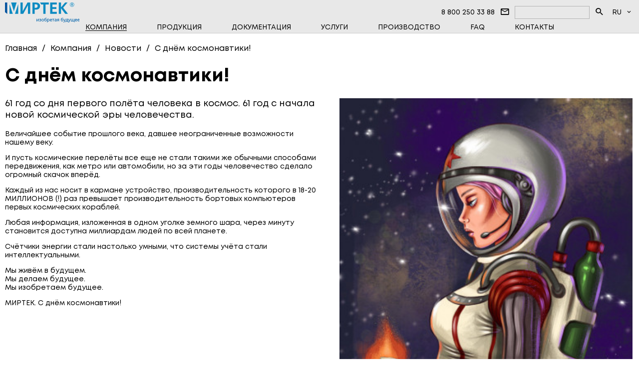

--- FILE ---
content_type: text/html; charset=utf-8
request_url: https://mirtekgroup.com/kompaniya/novosti/s-dnyom-kosmonavtiki
body_size: 4016
content:
<!DOCTYPE html>
<html lang="ru">
<head>
  <link rel="shortcut icon" href="/sites/all/themes/mirtek/favicon.ico" type="image/vnd.microsoft.icon" />
  <link rel="alternate" hreflang="en" href="https://mirtekgroup.com/en/kompaniya/novosti/s-dnyom-kosmonavtiki" />
  <meta http-equiv="X-UA-Compatible" content="IE=edge">
  <meta http-equiv="Content-Type" content="text/html; charset=utf-8" />
  <meta name="viewport" content="width=device-width, initial-scale=1.0, maximum-scale=3.0, user-scalable=yes" />
  <meta name="HandheldFriendly" content="true" />
  <meta property="og:url" content="https://mirtekgroup.com/kompaniya/novosti/s-dnyom-kosmonavtiki" />
  <link rel="canonical" href="https://mirtekgroup.com/kompaniya/novosti/s-dnyom-kosmonavtiki" />
  <title>С днём космонавтики!</title>
  <link rel="preload" href="/sites/all/themes/mirtek/files/style.css" as="style" />
  <link rel="preload" href="/sites/all/themes/mirtek/files/materialdesignicons.min.css" as="style" />
  <link type="text/css" rel="stylesheet" href="/sites/all/themes/mirtek/files/style.css" />
  <link type="text/css" rel="stylesheet" href="/sites/all/themes/mirtek/files/materialdesignicons.min.css" />
  <link type="text/css" rel="stylesheet" href="/sites/all/themes/mirtek/files/news_item.css" />
<!-- Yandex.Metrika counter -->
<script type="text/javascript" >
   (function(m,e,t,r,i,k,a){m[i]=m[i]||function(){(m[i].a=m[i].a||[]).push(arguments)};
   m[i].l=1*new Date();
   for (var j = 0; j < document.scripts.length; j++) {if (document.scripts[j].src === r) { return; }}
   k=e.createElement(t),a=e.getElementsByTagName(t)[0],k.async=1,k.src=r,a.parentNode.insertBefore(k,a)})
   (window, document, "script", "https://mc.yandex.ru/metrika/tag.js", "ym");
   ym(73942795, "init", {
        clickmap:true,
        trackLinks:true,
        accurateTrackBounce:true,
        webvisor:true
   });
</script>
<noscript><div><img src="https://mc.yandex.ru/watch/73942795" style="position:absolute; left:-9999px;" alt="" /></div></noscript>
<!-- /Yandex.Metrika counter -->
<body>
  <div class="mainWrap">
  <div class="badgeContainer">
    <span></span>
  </div>
  <div class="modalContainer">
    <div class="modalWrap">
      <div class="modalHeader">
        <span></span>
        <div class="mdi mdi-close-circle-outline modalClose"></div>
      </div>
      <div class="modalContent"></div>
    </div>
  </div>
  <div class="mainContent">
    <div class="header">
      <div class="wrapper">
        <div>
          <div>
            <div class="logoWrap">
              <a href="/"><img src="/sites/all/themes/mirtek/images/logo.svg" alt="" /></a>
            </div>
          </div>
          <div>
            <div class="headerRow">
              <div>
                <a href="tel:88002503388">8 800 250 33 88</a>
              </div>
              <div class="semiButton">
                <span class="mdi mdi-email-outline"></span>
              </div>
            </div>
            <div class="headerRow">
              <div class="searchInputWrap">
                <div class="inputWrap">
                  <input id="searchField" type="text" />
                  <label for="searchField">s</label>
                </div>
                <div class="semiButton">
                  <span class="mdi mdi-magnify"></span>
                </div>
              </div>
              <div class="langSelector">
                <span>RU</span>
                <i class="mdi mdi-chevron-down"></i>
                <a href="/en/kompaniya/novosti/s-dnyom-kosmonavtiki">EN</a>
              </div>
              <div class="semiButton">
                <span class="mdi mdi-menu"></span>
              </div>
            </div>
          </div>
        </div>
        <div>
          <div class="menuWrap">
            <ul>
            <li class="hasChilds">
              <i class="mdi mdi-chevron-right active"></i>
              <a class="active" href="/kompaniya">Компания</a>
              <div>
                <div>
                  <ul>
                    <li>
                      <a class="active" href="/kompaniya/novosti">Новости</a>
                    </li>
                    <li>
                      <a href="/kompaniya/otzyvy">Нам доверяют</a>
                    </li>
                    <li>
                      <a href="/kompaniya/info-centr">Инфоцентр</a>
                    </li>
                  </ul>
                </div>
              </div>
            </li>
            <li class="hasChilds">
              <i class="mdi mdi-chevron-right"></i>
              <a href="/produkciya">Продукция</a>
              <div>
                <div>
                  <ul>
                    <li>
                      <a href="/produkciya/programmnoe-obespechenie">Программное обеспечение</a>
                    </li>
                    <li>
                      <a href="/produkciya/vysokovoltnye-pribory">Высоковольтные приборы</a>
                    </li>
                    <li>
                      <a href="/produkciya/odnofaznye-schyotchiki">Однофазные счётчики</a>
                    </li>
                    <li>
                      <a href="/produkciya/tryohfaznye-schyotchiki">Трёхфазные счётчики</a>
                    </li>
                    <li>
                      <a href="/produkciya/schyotchiki-vody">Счётчики воды</a>
                    </li>
                    <li>
                      <a href="/produkciya/schyotchiki-tepla">Счётчики тепла</a>
                    </li>
                    <li>
                      <a href="/produkciya/schyotchiki-gaza">Счётчики газа</a>
                    </li>
                    <li>
                      <a href="/produkciya/sistemy-peredachi-dannyh">Системы передачи данных</a>
                    </li>
                    <li>
                      <a href="/produkciya/shchitovoe-oborudovanie">Щитовое оборудование</a>
                    </li>
                    <li>
                      <a href="/produkciya/poverochnye-ustanovki">Поверочные установки</a>
                    </li>
                  </ul>
                </div>
              </div>
            </li>
            <li>
              <a href="/dokumentaciya">Документация</a>
            </li>
            <li>
              <a href="/uslugi">Услуги</a>
            </li>
            <li>
              <a href="/proizvodstvo">Производство</a>
            </li>
            <li>
              <a href="/faq">FAQ</a>
            </li>
            <li>
              <a href="/kontakty">Контакты</a>
            </li>
          </ul>
          </div>
        </div>
      </div>
    </div>
    <div class="mainWrapper">
      <div class="wrapper">
        <ul class="breadCrumbs" itemscope itemtype="https://schema.org/BreadcrumbList"><li itemprop="itemListElement" itemscope itemtype="https://schema.org/ListItem"><a href="/" title="Главная" itemprop="item"><span itemprop="name">Главная</span><meta itemprop="position" content="0"></a></li><li itemprop="itemListElement" itemscope itemtype="https://schema.org/ListItem"><a href="/kompaniya" title="Компания" itemprop="item"><span itemprop="name">Компания</span><meta itemprop="position" content="1"></a></li><li itemprop="itemListElement" itemscope itemtype="https://schema.org/ListItem"><a href="/kompaniya/novosti" title="Новости" itemprop="item"><span itemprop="name">Новости</span><meta itemprop="position" content="2"></a></li><li itemprop="itemListElement" itemscope itemtype="https://schema.org/ListItem"><a href="/kompaniya/novosti/s-dnyom-kosmonavtiki" title="С днём космонавтики!" itemprop="item"><span itemprop="name">С днём космонавтики!</span><meta itemprop="position" content="3"></a></li></ul>
        <h1>С днём космонавтики!</h1>
        <script type="application/ld+json">{"@context":"https:\/\/www.schema.org","@type":"WebSite","name":"mirtekgroup.com","url":"https:\/\/mirtekgroup.com\/kompaniya\/novosti\/s-dnyom-kosmonavtiki","logo":"https:\/\/mirtekgroup.com\/sites\/all\/themes\/mirtek\/images\/logo.svg","address":{"@type":"PostalAddress","addressLocality":"\u0421\u0442\u0430\u0432\u0440\u043e\u043f\u043e\u043b\u044c\r","addressRegion":"\u0421\u0442\u0430\u0432\u0440\u043e\u043f\u043e\u043b\u044c\u0441\u043a\u0438\u0439 \u043a\u0440\u0430\u0439\r","postalCode":"355037\r","streetAddress":"\u0443\u043b. \u0414\u043e\u0432\u0430\u0442\u043e\u0440\u0446\u0435\u0432, 33 \u0410\r"},"description":"\u0413\u0440\u0443\u043f\u043f\u0430 \u043a\u043e\u043c\u043f\u0430\u043d\u0438\u0439 \u00ab\u041c\u0438\u0440\u0442\u0435\u043a\u00bb\r","telephone":["+78652991210\r","+78652991220\r"],"openingHours":["Mo-Th 09:00-18:00\r","Fr 09:00-17:00\r"],"geo":{"@type":"GeoCoordinates","latitude":"45.019188\r","longitude":"41.932190\r"},"sameAs":["https:\/\/www.instagram.com\/mirtekgroup\r","https:\/\/www.facebook.com\/mirtekgroup\r","https:\/\/www.youtube.com\/channel\/UCcrJZpsTl0HcU3c272_LP_Q\r","https:\/\/vk.com\/mirtekgroup\r"]}</script>
        <div class="newsItemWrap">
          <div class="item">
            <div>
              <div class="subtitle">
                <p>61 год со дня первого полёта человека в космос. 61 год с начала новой космической эры человечества.&nbsp;</p>
              </div>
              <p>Величайшее событие прошлого века, давшее неограниченные возможности нашему веку.&nbsp;</p><p>И пусть космические перелёты все еще не стали такими же обычными способами передвижения, как метро или автомобили, но за эти годы человечество сделало огромный скачок вперёд.</p><p>Каждый из нас носит в кармане устройство, производительность которого в 18-20 МИЛЛИОНОВ (!) раз превышает производительность бортовых компьютеров первых космических кораблей.</p><p>Любая информация, изложенная в одном уголке земного шара, через минуту становится доступна миллиардам людей по всей планете.&nbsp;</p><p>Счётчики энергии стали настолько умными, что системы учёта стали интеллектуальными.&nbsp;</p><p>Мы живём в будущем.&nbsp;<br />Мы делаем будущее.&nbsp;<br />Мы изобретаем будущее.&nbsp;</p><p>МИРТЕК. С днём космонавтики!</p>
            </div>
            <div class="manufacturingViewsContainer">
              <div class="owl-carousel">
                                <div>
                  <img class="imgGallery gallery0" data-src="/sites/default/files/18-1.jpg" src="/sites/default/files/styles/large/public/18-1.jpg?itok=6e9UlW8k" alt="" />
                </div>
              </div>
            </div>
          </div>
        </div>
      </div>
    </div>
  </div>
  <div class="footer">
    <div class="wrapper">
      <div>© 2006-2026 ГРУППА КОМПАНИЙ «МИРТЕК»</div>
      <div>
        <div>
          <div>
            <a href="/soglasie-posetitelya-sajta-na-obrabotku-personalnyh-dannyh" target="_blank">Соглашение на обработку персональных данных</a>
          </div>
          <div>
            <a href="/politika-zashchity-i-obrabotki-personalnyh-dannyh" target="_blank">Политика обработки персональных данных</a>
          </div>
          <div>
            <a href="/raskrytie-informacii" target="_blank">Раскрытие информации</a>
          </div>
        </div>
      </div>
      <div>
        <a class="tg" href="https://t.me/mirtek_group" target="_blank" rel="nofollow noreferrer noopener" aria-label="Telegram"></a>
        <a class="rt" href="https://rutube.ru/channel/25019158/" target="_blank" rel="nofollow noreferrer noopener" aria-label="Rutube"></a>
        <a class="vk" href="https://vk.com/mirtekgroup" target="_blank" rel="nofollow noreferrer noopener" aria-label="Vk"></a>
        <a class="rustore" href="https://www.rustore.ru/catalog/developer/wi8upu3f" target="_blank" rel="nofollow noreferrer noopener" aria-label="Rustore"></a>
      </div>
    </div>
  </div>
</div>
<link rel="preload" href="/sites/all/themes/mirtek/files/js.js" as="script">
<script>let lang = "ru";</script>
<script src="/sites/all/themes/mirtek/files/jquery.js"></script>
<script src="/sites/all/themes/mirtek/files/owl.js"></script>
<script src="/sites/all/themes/mirtek/files/js.js?v=2"></script>
</body>
</html>


--- FILE ---
content_type: text/css
request_url: https://mirtekgroup.com/sites/all/themes/mirtek/files/style.css
body_size: 5284
content:
@font-face {
  font-family: 'Mont';
  src: local('✽'),
      url('../fonts/Mont-Bold.woff2') format('woff2');
  font-weight: 700;
  font-style: normal;
  font-display: swap;
}

@font-face {
  font-family: 'Mont';
  src: local('✽'),
      url('../fonts/Mont-BoldItalic.woff2') format('woff2');
  font-weight: 700;
  font-style: italic;
  font-display: swap;
}

@font-face {
  font-family: 'Mont';
  src: local('✽'),
      url('../fonts/Mont-Regular.woff2') format('woff2');
  font-weight: 400;
  font-style: normal;
  font-display: swap;
}

@font-face {
  font-family: 'Mont';
  src: local('✽'),
      url('../fonts/Mont-RegularItalic.woff2') format('woff2');
  font-weight: 400;
  font-style: italic;
  font-display: swap;
}

.mainWrap * {
  box-sizing: border-box;
}

a,
a *,
.menuWrap *,
.readMore,
.badgeContainer,
.badgeContainer *,
.modalContainer,
.modalContainer *,
.searchWrap,
.searchWrap *,
.manufactureBlock *,
.contactsWrap *,
.reviewsAccordion * {
  transition: all .2s ease-in-out 0s;
}

.listWrap .row > div {
  transition: box-shadow .2s ease-in-out 0s;
}

.listWrap .row * {
  transition: color .2s ease-in-out 0s;
}

html, body {
  margin: 0;
  padding: 0;
  height: 100%;
}

body {
  font-family: 'Mont', 'Arial', sans-serif;
  font-size: 18px;
  color: #000;
  min-width: 335px;
  -webkit-font-smoothing: antialiased;
  -moz-osx-font-smoothing: grayscale;
}

h1 {
  font-size: 38px;
}

h2 {
  margin-top: 60px;
  font-size: 32px;
}

.selectWrap,
.inputWrap {
  display: inline-block;
  height: 36px;
  position: relative;
  border: #000 1px solid;
}

.selectWrap::before {
  font: normal normal normal 24px/1 "Material Design Icons";
  content: "\F0140";
  position: absolute;
  right: 0;
  top: 3px;
  font-size: 30px;
  line-height: 30px;
  background-color: #fff;
  z-index: -1;
}

.selectWrap select {
  width: 100%;
  padding: 5px 30px 5px 10px;
  font-size: 20px;
  background: none;
  border: none;
  border-radius: 0;
  appearance: none;
  -webkit-appearance: none;
  cursor: pointer;
  outline: none;
  overflow: hidden;
}

.selectWrap.multiselect {
  display: inline-block;
  width: 100%;
  max-width: 298px;
  position: relative;
}

.selectWrap.multiselect > span.counter {
  position: absolute;
  right: 2px;
  top: -20px;
  display: none;
  align-items: center;
  justify-content: center;
  flex-grow: 0;
  height: 26px;
  width: 26px;
  border-radius: 50%;
  font-size: 14px;
  background-color: #51b7cd;
  color: #fff;
}

.selectWrap.multiselect > span.counter.active {
  display: flex;
}

.selectWrap.multiselect > div {
  height: 34px;
  padding: 5px 34px 5px 10px;
  font-size: 20px;
  overflow: hidden;
  white-space: nowrap;
  text-overflow: ellipsis;
  font-family: "Arial", sans-serif;
  cursor: pointer;
}

.selectWrap.multiselect > p.select {
  display: none;
  padding: 0;
  cursor: default;
  position: absolute;
  top: 14px;
  left: 0;
  right: 0;
  padding: 5px 0;
  border: #cfcfd8 1px solid;
  border-radius: 6px;
  box-shadow: 2px 2px 3px 0px #888;
  background-color: #fff;
  font-size: 20px;
  z-index: 1;
}

.selectWrap.multiselect > p.select.overflow {
  height: 350px;
  overflow: auto;
}

.selectWrap.multiselect.active {
  height: auto;
}

.selectWrap.multiselect.active > p.select {
  display: inline-block;
  min-height: 100px;
  overflow: auto;
  border-top: #cfcfd8 1px solid;
}

.selectWrap.multiselect.active > .select .option {
  display: block;
  padding: 5px;
  overflow: hidden;
  white-space: nowrap;
  text-overflow: ellipsis;
  cursor: default;
}

.selectWrap.multiselect.active > .select .option:hover {
  background-color: #e0e0e6;
}

.selectWrap.multiselect.active > .select .option.selected {
  font-weight: bold;
}

.selectWrap.multiselect.active > .select .option.optImg {
  padding-left: 40px;
  background-position: 0 center;
  background-repeat: no-repeat;
}

.selectWrap.multiselect.active > .select .option.disabled,
.selectWrap.multiselect.active > .select .option.inactive {
  color: #9b9b9b;
}

.selectWrap.multiselect.disabled {
  color: #9b9b9b;
  border-color: #9b9b9b;
  cursor: not-allowed;
}

.selectWrap.multiselect.disabled > * {
  cursor: not-allowed;
}

.inputWrap input {
  font-family: "Mont", "Arial", sans-serif;
  width: 100%;
  padding: 5px 10px;
  font-size: 20px;
  background: none;
  border: none;
  border-radius: 0;
  outline: none;
}

.textAreaWrap {
  display: inline-block;
  position: relative;
  border: #000 1px solid;
}

.textAreaWrap textarea {
  font-family: "Mont", "Arial", sans-serif;
  padding: 5px 10px;
  font-size: 20px;
  width: 100%;
  border: none;
  outline: none;
  resize: none;
}

.modalContent .inputWrap,
.modalContent .textAreaWrap {
  display: block;
  margin: 0 0 10px;
}

.modalContent .agreementWrap {
  text-align: center;
}

.modalContent input[type="checkbox"] {
  display: none;
}

.modalContent input[type="checkbox"] + label {
  cursor: pointer;
}

.modalContent input[type="checkbox"] + label a {
  font-size: 14px;
  vertical-align: middle;
  color: #51b7cd;
  text-decoration: underline;
}

.modalContent input[type="checkbox"] + label a:hover {
  text-decoration: none;
}

.modalContent input[type="checkbox"] + label a::before {
  display: none;
}

.modalContent input[type="checkbox"]:checked + label::before {
  content: "\F0135";
}

.modalContent .modalButtonWrap {
  margin: 20px 0 0;
  text-align: center;
}

.modalContent .readMore {
  color: #000;
  box-shadow: 0 0 0 1px #000;
  cursor: pointer;
}

.modalContent .readMore:hover {
  box-shadow: 0 0 0 3px #000;
}

.modalContent .fieldError {
  border-color: #c44040;
}

.modalContent .fieldError > * {
  color: #c44040;
}

.modalButtonWrap.disabled .readMore {
  color: #9b9b9b;
  box-shadow: 0 0 0 1px #9b9b9b;
  cursor: not-allowed;
}

.modalButtonWrap .readMore.loading {
  box-shadow: none;
  cursor: default;
}

.modalButtonWrap .readMore.loading > * {
  display: none;
}

.loading {
  display: none;
  height: 30px;
  width: 30px;
  border: #51b7cd 3px solid;
  border-top: transparent 3px solid;
  border-radius: 50%;
  animation: loader 3s linear infinite;
}

@keyframes loader {
  0% {
    transform: rotate(0deg);
  }

  100% {
    transform: rotate(360deg);
  }
}

.wrapper ul {
  padding-left: 1em;
}

.wrapper ul li {
  list-style-type: none;
  position: relative;
}

.wrapper ul li::before {
  content: "●";
  position: absolute;
  left: -2em;
  top: 0.7em;
  font-size: 0.5em;
}

.mainWrap a {
  position: relative;
  color: #000;
  text-decoration: none;
}

.mainWrap a::before {
  content: " ";
  display: block;
  height: 1px;
  width: 0;
  margin: 0 auto;
  position: absolute;
  bottom: 2px;
  left: 0;
  right: 0;
  background-color: #000;
  transition: all .2s ease-in-out 0s;
}

a:hover::before,
a.active::before {
  width: 100%;
}

.readMore {
  display: inline-block;
  padding: 5px 10px;
  color: #51b7cd;
  box-shadow: 0 0 0 1px #51b7cd;
}

.readMore::before,
.mainWrap a.readMore::before {
  display: none;
}

.readMore:hover {
  box-shadow: 0 0 0 3px #51b7cd;
}

.mainWrap {
  display: flex;
  min-height: 100%;
  flex-direction: column;
}

.badgeContainer {
  position: fixed;
  top: -60px;
  left: 0;
  right: 0;
  margin: 0 auto;
  padding: 10px;
  border-radius: 6px;
  width: 100%;
  max-width: 300px;
  font-weight: bold;
  text-align: center;
  background-color: #51b7cd;
  box-shadow: 0 0 0 1px #fff;
  z-index: 99;
}

.badgeContainer.active {
  top: 88px;
}

.modalContainer {
  display: flex;
  align-items: center;
  justify-content: center;
  position: fixed;
  top: 0;
  bottom: 0;
  left: 0;
  right: 0;
  opacity: 0;
  background-color: rgba(0, 0, 0, .5);
  z-index: -1;
}

.modalContainer.active {
  opacity: 1;
  z-index: 99;
}

.modalWrap {
  flex-shrink: 0;
  width: 100%;
  max-width: 500px;
  background-color: #fff;
}

.modalHeader {
  position: relative;
  min-height: 45px;
  padding: 10px 40px 10px 10px;
  background-color: #e8e8e8;
}

.modalClose {
  position: absolute;
  top: 4px;
  right: 5px;
  font-size: 30px;
  opacity: .5;
  cursor: pointer;
}

.modalClose:hover {
  opacity: 1;
}

.modalContent {
  max-height: 70vh;
  padding: 10px;
  overflow: auto;
}

.modalWrap.imgSlide,
.modalWrap.pdfSlide {
  display: flex;
  flex-direction: column;
  width: 90vw;
  height: 99vh;
  max-width: none;
}

.modalWrap.imgSlide .modalContent {
  flex: 1;
  max-height: none;
}

.imgGallery {
  cursor: zoom-in;
}

.galleryImgWrap {
  position: relative;
  height: 100%;
}

.galleryImgWrap img {
  object-fit: contain;
  width: 100%;
  height: 100%;
  cursor: pointer;
}

.galleryImgWrap.inactive img {
  cursor: default;
}

.galleryImgWrap i {
  display: inline-block;
  position: absolute;
  top: 45%;
  font-size: 40px;
  text-shadow: 1px 1px 2px #fff;
  opacity: .3;
  cursor: pointer;
}

.galleryImgWrap i:hover {
  opacity: 1;
}

.galleryImgWrap i.galleryImgPrev {
  left: 0;
}

.galleryImgWrap i.galleryImgNext {
  right: 0;
}

.modalWrap.videoSlide {
  max-width: 900px;
}

.modalWrap.videoSlide .modalContent {
  position: relative;
  padding: 0 0 56.25% 0;
  height: 0;
  max-width: 900px;
}

.modalWrap.videoSlide .modalContent iframe,
.modalWrap.pdfSlide .modalContent iframe {
  position: absolute;
  top: 0;
  left: 0;
  width: 100%;
  height: 100%;
  border-width: 0;
  outline-width: 0;
}

.modalWrap.pdfSlide .modalContent {
  flex: 1;
  position: relative;
  max-height: none;
}

.test {
  display: flex;
  height: 300px;
}

.test > div {
  flex: 1;
}

.nicescroll-rails {
  width: 4px;
  background: #e8e8e8;
}

.mainContent {
  flex: 1;
  display: flex;
  flex-direction: column;
}

.wrapper {
  width: 100%;
  max-width: 1400px;
  margin: 0 auto;
  padding: 0 10px;
}

.mainWrapper {
  display: flex;
  flex-direction: column;
  width: 100%;
  flex: 1;
}

ul.breadCrumbs {
  margin: 20px 0;
  padding: 0;
  font-size: 16px;
}

.breadCrumbs li {
  display: inline-block;
}

.breadCrumbs li::after {
  content: "/";
  display: inline-block;
  margin: 0 10px;
}

.breadCrumbs li::before,
.breadCrumbs li:last-child::after {
  display: none;
}

.breadCrumbs a::before {
  display: none;
}

.breadCrumbs a:hover {
  color: #51b7cd;
}

.breadCrumbs .divider {
  display: inline-block;
  margin: 0 10px;
}

.breadCrumbs .divider::after {
  content: "/";
}

.header {
  position: sticky;
  top: 0;
  left: 0;
  right: 0;
  padding: 5px 0 0;
  font-size: 14px;
  background-color: #e8e8e8;
  z-index: 2;
  border-bottom: #ccc 1px solid;
  z-index: 10;
}

.header > .wrapper > div:first-child {
  display: flex;
  justify-content: space-between;
  align-items: center;
}

.header .logoWrap {
  height: 40px;
}

.header .logoWrap a::before {
  display: none;
}

.header .logoWrap img {
  height: 100%;
}

.header > .wrapper > div:first-child > div:last-child,
.header .headerRow {
  display: flex;
  align-items: center;
}

.header .semiButton {
  display: inline-block;
  position: relative;
  padding: 0 10px;
  text-align: center;
  font-size: 20px;
  cursor: pointer;
  overflow: hidden;
}

.header .semiButton::before,
.header .semiButton::after {
  content: "";
  position: absolute;
  display: block;
  box-sizing: border-box;
  top: 0;
  left: 0;
}

.header .semiButton::after {
  width: 100%;
  height: 100%;
  border-radius: 50%;
  background: #a2d7e3;
  transition: all 0.5s cubic-bezier(0.68, -0.55, 0.265, 1.55);
  transform-origin: center;
  transform: scale(0) rotate(0);
  z-index: -1;
}

.header .semiButton:hover::after {
  border-radius: 0;
  transform: scale(1) rotate(180deg);
}

.header .searchInputWrap {
  display: flex;
  align-items: center;
}

.header .searchInputWrap label {
  position: absolute;
  opacity: 0;
  z-index: -1;
  font-size: 1px;
  text-indent: -9999px;
}

.header .searchInputWrap .inputWrap {
  display: flex;
  align-items: center;
  height: 26px;
  width: 150px;
  position: relative;
  border: #b3b3b3 1px solid;
}

.header .searchInputWrap input {
  font-family: "Mont", "Arial", sans-serif;
  width: 100%;
  padding: 5px 10px;
  font-size: 18px;
  background: none;
  border: none;
  border-radius: 0;
  outline: none;
}

.header .headerRow:nth-child(2) > .semiButton {
  display: none;
}

.menuWrap {
  flex: 1;
  text-align: center;
}

.menuWrap ul {
  padding: 0;
  margin: 0;
}

.menuWrap > ul {
  display: inline-flex;
}

.wrapper .menuWrap ul li {
  list-style-type: none;
  position: static;
}

.menuWrap li::before {
  display: none;
}

.menuWrap a {
  white-space: nowrap;
  text-transform: uppercase;
}

.menuWrap ul li > div {
  position: absolute;
  left: 0;
  right: 0;
  top: 68px;
  max-width: none;
  padding: 0;
  text-align: left;
  background-color: #a2d7e3;
  max-height: 0;
  overflow: hidden;
}

.menuWrap ul li > div > div {
  text-align: center;
}

.menuWrap ul li > div ul {
  display: inline-block;
  position: relative;
  width: 100%;
  text-align: left;
  left: 20px;
  transition: max-width 0s ease-in-out 0s;
}

.menuWrap ul ul li {
  vertical-align: top;
  width: 332px;
  margin: 10px;
}

.menuWrap ul li {
  display: inline-block;
}

.menuWrap > ul li {
  padding: 2px 30px 2px 0;
}

.menuWrap > ul > li {
  padding: 2px 30px 2px;
}

.menuWrap > ul a {
  display: inline-block;
  position: relative;
}

.menuWrap > ul > li.hasChilds .mdi {
  display: none;
}

.menuWrap > ul li.hasChilds:hover {
  background-color: #a2d7e3;
}

.menuWrap > ul > li > a.active::before {
  width: 100%;
}

.menuWrap > ul li.hasChilds:hover > div {
  max-height: 500px;
}

.menuWrap ul ul li a {
  padding: 0;
}

.mdi-menu {
  display: none;
}

.langSelector {
  display: inline-block;
  width: 34px;
  position: relative;
  margin-right: 15px;
  cursor: pointer;
}

.langSelector span,
.langSelector a {
  display: block;
  width: 34px;
  padding: 0 5px;
}

.langSelector a::before {
  display: none;
}

.langSelector span {
  position: relative;
  z-index: 1;
}

.langSelector i {
  position: absolute;
  right: -12px;
  top: 0;
}

.langSelector a {
  display: flex;
  position: absolute;
  left: 0;
  bottom: 0;
  height: 26px;
  align-items: center;
  text-decoration: none;
  opacity: 0;
  z-index: 1;
}

.langSelector:hover span,
.langSelector:hover i,
.langSelector:hover a,
.langSelector.active span,
.langSelector.active i,
.langSelector.active a {
  background-color: #a2d7e3;
}

.langSelector:hover a,
.langSelector.active a {
  bottom: -26px;
  opacity: 1;
}

.owl-carousel {
  display: none;
  width: 100%;
  position: relative;
  z-index: 1;
}

.owl-carousel * {
  transition: all 0s ease-in-out 0s;
}

.owl-carousel .owl-stage {
  position: relative;
  display: flex;
  touch-action: manipulation;
}

.owl-carousel .owl-item > * {
  width: auto;
  height: 100%;
}

.owl-carousel .owl-stage::after {
  content: ".";
  display: block;
  clear: both;
  visibility: hidden;
  line-height: 0;
  height: 0;
}

.owl-carousel .owl-stage-outer {
  position: relative;
  overflow: hidden;
}

.owl-carousel .owl-wrapper,
.owl-carousel .owl-item {
  backface-visibility: hidden;
  transform: translate3d(0, 0, 0);
}

.owl-carousel .owl-item {
  position: relative;
  min-height: 1px;
  float: left;
  backface-visibility: hidden;
}

.owl-carousel .owl-item img {
  display: block;
  object-fit: cover;
  width: 100%;
  height: 100%;
}

.owl-carousel .owl-nav {
  text-align: center;
  font-size: 28px;
}

.owl-nav .disabled {
  color: #c8c8c8 !important;
}

.owl-carousel .owl-nav.disabled,
.owl-carousel .owl-dots {
  display: none;
}

.owl-carousel .owl-nav .owl-prev,
.owl-carousel .owl-nav .owl-next,
.owl-carousel .owl-dot {
  cursor: pointer;
  user-select: none;
}

.owl-carousel .owl-nav button.owl-prev,
.owl-carousel .owl-nav button.owl-next,
.owl-carousel button.owl-dot {
  background: none;
  color: inherit;
  border: none;
  padding: 0 !important;
  font: inherit;
}

.owl-carousel .owl-nav button.owl-prev span,
.owl-carousel .owl-nav button.owl-next span {
  opacity: 0;
  font-size: 1px;
  text-indent: -9999px;
  position: absolute;
}

.owl-carousel.owl-loaded {
  display: block;
}

.owl-carousel.owl-loading {
  opacity: 0;
  display: block;
}

.owl-carousel.owl-hidden {
  opacity: 0;
}

.owl-carousel.owl-refresh .owl-item {
  visibility: hidden;
}

.owl-carousel.owl-drag .owl-item {
  touch-action: pan-y;
  user-select: none;
}

.owl-carousel.owl-grab {
  cursor: move;
}

.owl-carousel.owl-rtl {
  direction: rtl;
}

.owl-carousel.owl-rtl .owl-item {
  float: right;
}

.owl-carousel .animated {
  animation-duration: 1000ms;
  animation-fill-mode: both;
}

.owl-carousel .owl-animated-in {
  z-index: 0;
}

.owl-carousel .owl-animated-out {
  z-index: 1;
}

.owl-carousel .fadeOut {
  animation-name: fadeOut;
}

@keyframes fadeOut {
  0% {
    opacity: 1;
  }

  100% {
    opacity: 0;
  }
}

.owl-height {
  transition: height 500ms ease-in-out;
}

.owl-carousel .owl-item .owl-lazy {
  opacity: 0;
  transition: opacity 400ms ease;
}

.owl-carousel .owl-item .owl-lazy[src^=""],
.owl-carousel .owl-item .owl-lazy:not([src]) {
  max-height: 0;
}

.owl-carousel .owl-item img.owl-lazy {
  transform-style: preserve-3d;
}

.pagerWrap {
  margin: 40px 0;
  text-align: center;
  font-size: 24px;
}

.pagerWrap * + * {
  margin-left: 15px;
}

.pagerWrap a {
  color: #bebebe;
}

.pagerWrap a:hover {
  color: #51b7cd;
}

.pagerWrap span {
  font-weight: bold;
}

.pagerWrap a::before {
  display: none;
}

.topButton {
  position: fixed;
  bottom: 60px;
  right: 50%;
  margin-right: -47%;
  font-size: 60px;
  color: #51b7cd;
  cursor: pointer;
  opacity: 0;
}

.topButton:hover {
  opacity: 1 !important;
}

.footer {
  padding: 10px 0;
  background-color: #e8e8e8;
}

.footer .wrapper {
  display: flex;
  justify-content: space-between;
  align-items: center;
}

.footer .wrapper > div {
  transition: all 0s ease-in-out 0s;
  font-size: 14px;
}

.footer .wrapper > div:nth-child(2) {
  font-size: 12px;
}

.footer .wrapper > div:nth-child(2) > div {
  margin: 0 auto;
}

.footer .wrapper > div:last-child {
  text-align: right;
}

.footer .wrapper > div:last-child a {
  display: inline-block;
  height: 30px;
  width: 30px;
  background-size: cover;
  filter: grayscale(.8);
}

.footer .wrapper > div:last-child a:hover {
  filter: grayscale(0);
}

.footer .wrapper > div:last-child a + a {
  margin-left: 8px;
}

.footer .wrapper > div:last-child a::before {
  display: none;
}

.footer .ig {
  background-image: url("../images/01.svg");
}

.footer .fb {
  background-image: url("../images/02.svg");
}

.footer .yt {
  background-image: url("../images/03.svg");
}

.footer .vk {
  background-image: url("../images/04.svg");
}

.footer .rt {
  background-image: url("../images/05.svg");
}

.footer .tg {
  background-image: url("../images/06.svg");
}

.footer .rustore {
  background-image: url("../images/rustore_mirtek.svg");
}


.bannerWrap {
  position: fixed;
  bottom: 2px;
  left: 0;
  right: 0;
  padding: 0 10px;
  z-index: 10;
}

.bannerWrap > .wrapper {
  padding: 0;
}

.bannerWrap > .wrapper > div {
  padding: 30px;
  border: #51b7cd 3px solid;
  box-shadow: 0px 0 6px 1px rgba(0, 0, 0, 0.2);
  background-color: #fff;
}

.bannerWrap .bannerText {
  margin-bottom: 20px;
}

.bannerWrap a {
  color: #000;
  font-weight: bold;
}

.bannerWrap .modalButtonWrap {
  text-align: center;
}

.bannerWrap .modalButtonWrap > * {
  cursor: pointer;
}

@media all and (max-width: 1180px) {
  body.menuExpanded {
    overflow: hidden;
  }

  .header {
    padding: 5px 0;
    margin-bottom: 1px;
  }

  .header .headerRow:nth-child(2) > .semiButton {
    display: inline-block;
  }

  .header::before {
    content: " ";
    display: block;
    position: absolute;
    left: 0;
    right: 0;
    bottom: 0;
    height: 1px;
    width: 0;
    margin: 0 auto;
    background-color: #000;
    transition: all .2s ease-in-out 0s;
  }

  .menuExpanded .header::before {
    width: 100%;
  }

  .header > .wrapper > * {
    transition: all .2s ease-in-out 0s;
  }

  .header .menuWrap {
    position: fixed;
    left: 0;
    right: 0;
    top: 57px;
    margin-top: 0;
    flex: auto 1;
    max-height: 0;
    background-color: #fff;
    overflow: hidden;
  }

  .menuWrap.active {
    max-height: 1000px;
    bottom: 0;
    overflow: auto;
  }

  .header > .wrapper {
    padding: 0 5px;
  }

  .header .headerRow > * {
    margin-left: 15px;
  }

  .semiButton:hover::after {
    display: none;
  }

  .mdi-menu {
    display: inline;
  }

  .menuWrap ul,
  .menuWrap ul li {
    display: block;
    width: 100%;
  }

  .menuWrap ul li > div,
  .menuWrap > ul li.hasChilds:hover > div {
    position: static;
    max-height: 0;
    background-color: inherit;
  }

  .menuWrap ul li,
  .menuWrap ul ul li {
    width: auto;
    margin: 0;
    padding: 0;
  }

  .menuWrap ul a,
  .menuWrap ul ul li a {
    display: block;
    text-align: left;
    padding: 10px;
  }

  .menuWrap > ul a {
    padding-left: 40px;
  }

  .menuWrap > ul li.hasChilds:hover {
    background-color: inherit;
  }

  .menuWrap ul a::after,
  .menuWrap ul li a::before {
    display: none;
  }

  .menuWrap ul ul li a {
    padding-left: 60px;
  }

  .menuWrap a.active,
  .menuWrap i.active {
    color: #fff;
  }

  .menuWrap > ul li:hover > a {
    background-color: inherit;
  }

  .menuWrap ul li a:hover {
    background-color: #a2d7e3;
  }

  .menuWrap ul li a.active,
  .menuWrap ul li:hover a.active {
    background-color: #51b7cd;
  }

  .wrapper .menuWrap > ul > li {
    position: relative;
  }

  .menuWrap > ul > li.hasChilds .mdi {
    display: flex;
    height: 27px;
    width: 27px;
    align-items: center;
    justify-content: center;
    position: absolute;
    left: 10px;
    top: 5px;
    font-size: 30px;
    z-index: 1;
    transition: all .2s ease-in-out 0s;
    cursor: pointer;
  }

  .menuWrap > ul > li.hasChilds.active .mdi {
    transform: rotate(90deg);
  }

  .hasChilds.active > div,
  .menuWrap > ul li.hasChilds.active:hover > div {
    max-height: 500px;
  }

  .footer .wrapper {
    flex-direction: column;
    text-align: center;
  }

  .footer .wrapper > div:first-child {
    order: 3;
  }

  .footer .wrapper > div:nth-child(2) {
    order: 1;
    margin-bottom: 20px;
  }

  .footer .wrapper > div:nth-child(2) a {
    display: inline-block;
    margin-bottom: 10px;
  }

  .footer .wrapper > div:nth-child(2) a::before {
    display: none;
  }

  .footer .wrapper > div:last-child {
    order: 2;
    margin-bottom: 20px;
  }

  .footer .wrapper > div:last-child a {
    filter: grayscale(0);
  }

  .topButton {
    bottom: 10px;
  }
}

@media all and (max-width: 700px) {
  .header > .wrapper {
    position: relative;
  }

  .header > .wrapper > div:first-child {
    display: block;
  }

  .header .logoWrap {
    height: 30px;
  }

  .header > .wrapper > div:first-child > div:last-child {
    justify-content: space-between;
  }

  .header .headerRow:last-child > .semiButton,
  .header .headerRow:last-child .langSelector {
    position: absolute;
    top: 2px;
    right: 5px;
  }

  .header .headerRow:last-child .langSelector {
    position: absolute;
    top: 6px;
    right: 62px;
  }

  .header .headerRow {
    margin: 10px 0 0;
  }

  .header .headerRow > * {
    margin: 0;
  }

  .header .menuWrap {
    top: 79px;
  }

}

@media all and (max-width: 530px) {
  h1 {
    font-size: 28px;
  }

  h2 {
    margin-top: 20px;
    font-size: 24px;
  }

  .modalWrap {
    max-width: 90vw;
  }
}

@media all and (max-width: 360px) {
  .header .searchInputWrap .inputWrap {
    width: 130px;
  }
}

.software-block{
  margin-top: 40px;
  display: flex;
  gap: 30px;
  align-items: center;
}

.software-block .item:first-child{
  max-width: 800px;
}

.software-title{
  align-self: stretch;
  color: #1E1E1E;
  font-family: Mont;
  font-size: 28px;
  font-style: normal;
  font-weight: 800;
  line-height: normal;
}

.software-subtitle{
  padding-top: 10px;
  align-self: stretch;
  color: #1E1E1E;
  font-family: Mont;
  font-size: 16px;
  font-style: normal;
  font-weight: 600;
  line-height: normal;
}

#myForm{
  padding-top: 20px;
}

#myForm label{
  color: var(--text_black, #1D1D1D);
  /* Text: 14px(Regular) */
  font-family: Mont;
  font-size: 14px;
  font-style: normal;
  font-weight: 400;
  line-height: normal;
}

#myForm #name,
#myForm #company,
#myForm #phone,
#myForm #email,
#myForm #comment{
  display: flex;
  padding: 10px 10px 8px 10px;
  align-items: flex-end;
  gap: 10px;
  align-self: stretch;
  width: 100%;
  font-family: Mont;
  font-size: 16px;
  font-style: normal;
  font-weight: 400;
  line-height: normal;
}

#myForm #name::placeholder,
#myForm #company::placeholder,
#myForm #phone::placeholder,
#myForm #email::placeholder,
#myForm #comment::placeholder{
  color: #BABABA;
}

#myForm #comment{
  max-width: 800px;
  min-height: 180px;
  max-height: 180px;
}

#myForm #agreement{
  width: 16px;
  height: 16px;
}


#myForm .software-agreement{
  display: flex;
  gap: 8px;
  align-items: center;
}

#myForm .software-agreement p{
  padding: 0;
  margin: 0;
  color: var(--text_black, #1D1D1D);
  /* Text: 14px(Regular) */
  font-family: Mont;
  font-size: 14px;
  font-style: normal;
  font-weight: 400;
  line-height: normal;
}

#myForm .software-agreement a{
  text-decoration: underline;
}

#myForm button,
.btnSoftware{
  display: flex;
  padding: 10px 20px 8px 20px;
  flex-direction: column;
  justify-content: center;
  align-items: center;
  gap: 20px;
  border-radius: 3px;
  background: #51B7CD;
  color: var(--white, #FFF);
  text-align: center;
  font-family: Mont;
  font-size: 18px;
  font-style: normal;
  font-weight: 800;
  line-height: normal;
  text-transform: uppercase;
  cursor: pointer;
  border: none;
  transition: all 1s ease;
}

.btnSoftware{
  max-width: 215px;
}

#myForm button:hover,
.btnSoftware:hover{
  background: #4396A8;
  border-color: #4396A8;
  transition: all 1s ease;
}

#myForm #agreement:checked{
  background: #51B7CD;
}


@media all and (max-width: 480px) {
  .software-block {
    flex-direction: column;
    align-items: center;
  }

  .software-block .software-image img {
    max-width: 460px;
  }

  #myForm #comment {
    max-width: 460px;
    max-height: 180px;
  }

  #myForm .software-agreement {
    gap: 4px;
  }

  .btnSoftware{
    margin: 0 auto;
  }
}

@media all and (max-width: 360px) {
  .software-block .software-image img{
    max-width: 340px;
  }

  #myForm #comment{
    max-width: 340px;
    max-height: 180px;
  }

  #myForm .software-agreement{
    gap: 2px;
  }
}


--- FILE ---
content_type: text/css
request_url: https://mirtekgroup.com/sites/all/themes/mirtek/files/news_item.css
body_size: 710
content:
.newsItemWrap {
  margin-top: 20px;
}

.newsItemWrap .item {
  display: flex;
  justify-content: space-between;
  font-size: 14px;
  margin-bottom: 60px;
}

.newsItemWrap .item > div:first-child {
  max-width: 50%;
  margin-right: 40px;
}

.newsItemWrap .item > div:last-child {
  width: 622px;
}

.newsItemWrap .item .subtitle {
  font-size: 18px;
}

.newsItemWrap .item .subtitle > p:first-child {
  margin-top: 0;
}

.newsItemWrap .owl-nav {
  position: absolute;
  left: 0;
  right: 0;
  bottom: 0;
  background-color: rgba(81, 183, 205, .5);
}

.newsItemWrap .owl-nav .disabled {
  color: #848484 !important;
}

.newsItemWrap .videoGallery {
  position: relative;
  color: #51b7cd;
  cursor: pointer;
}

.newsItemWrap .videoGallery::before {
  content: " ";
  display: block;
  height: 1px;
  width: 0;
  margin: 0 auto;
  position: absolute;
  bottom: 2px;
  left: 0;
  right: 0;
  background-color: #51b7cd;
  transition: all .2s ease-in-out 0s;
}

.newsItemWrap .videoGallery:hover::before {
  width: 100%;
}

.newsItemWrap .videoGallery i {
  display: inline-block;
  font-size: 22px;
  margin: 1px 0 0 10px;
  vertical-align: middle;
  color: #f00;
}

.newsItemWrap a {
  color: #51b7cd;
}

.newsItemWrap a::before {
  background-color: #51b7cd;
}

@media all and (max-width: 1200px) {
  .newsItemWrap .item {
    flex-direction: column;
  }

  .newsItemWrap .item > div:first-child,
  .newsItemWrap .item > div:last-child {
    width: auto;
    max-width: none;
  }
}

.button-save{
  padding-top: 10px;
  display: flex;
  gap: 10px;
  align-items: center;
}

.button-save a{
  color: black;
}

.button-save .save-file{
  width: 22px;
  height: 22px;
  background-image: url(/sites/all/themes/mirtek/images/tray-arrow-down.svg);
}

.news-reklam .subtitle-reklam p{
  font-size: 28px;
  margin: 0;
}

.news-reklam a{
  font-size: 20px;
}

.news-reklam p{
  font-size: 20px;
}

.wrapper h1{
  margin: 20px 0px;
}


--- FILE ---
content_type: image/svg+xml
request_url: https://mirtekgroup.com/sites/all/themes/mirtek/images/06.svg
body_size: 599
content:
<svg width="32" height="32" viewBox="0 0 32 32" fill="none" xmlns="http://www.w3.org/2000/svg">
<g clip-path="url(#clip0_1221_23)">
<rect x="1" y="1" width="30" height="30" rx="4.33333" stroke="black" stroke-width="2"/>
<path d="M23.7662 8.22001C23.4684 7.96561 23.0008 7.92921 22.5173 8.12481H22.5165C22.0079 8.33041 8.1215 14.332 7.5562 14.5772C7.45338 14.6132 6.55541 14.9508 6.64791 15.7028C6.73048 16.3808 7.45219 16.6616 7.54032 16.694L11.0707 17.912C11.3049 18.6976 12.1683 21.596 12.3593 22.2152C12.4784 22.6012 12.6725 23.1084 13.0127 23.2128C13.3112 23.3288 13.6082 23.2228 13.8003 23.0708L15.9587 21.0536L19.443 23.7916L19.526 23.8416C19.7626 23.9472 19.9893 24 20.2056 24C20.3728 24 20.5331 23.9684 20.6864 23.9052C21.2084 23.6892 21.4172 23.188 21.4391 23.1312L24.0417 9.50041C24.2005 8.77241 23.9797 8.40201 23.7662 8.22001ZM14.1842 18.3992L12.9933 21.5992L11.8023 17.5992L20.9329 10.7992L14.1842 18.3992Z" fill="black"/>
</g>
<defs>
<clipPath id="clip0_1221_23">
<rect width="32" height="32" fill="white"/>
</clipPath>
</defs>
</svg>


--- FILE ---
content_type: application/javascript; charset=UTF-8
request_url: https://mirtekgroup.com/sites/all/themes/mirtek/files/js.js?v=2
body_size: 11710
content:
let className = "active";
let trigger = true;
let timer = null;
let imgGallery = {};
let videoGallery = {};
let revData = [];
let mapParams = null;
let myMap = null;
let isFilterChanged = false;
let downloadFilters = {
    filter0: [],
    filter1: [],
    filter2: [],
    filter3: []
};
let originDownloadFilters = {
    filter0: [],
    filter1: [],
    filter2: [],
    filter3: []
};
let translations = {
    _images: {
        ru: " ",
        en: " ",
        es: " "
    },
    _video: {
        ru: "Видео",
        en: "Video",
        es: "Video"
    },
    _notify: {
        ru: "Уведомление",
        en: "Notify",
        es: "Notificación"
    },
    _sendMessage: {
        ru: "Отправить сообщение",
        en: "Send Message",
        es: "Enviar el mensaje"
    },
    _messageDelivered: {
        ru: "Спасибо за обращение. Ваше сообщение отправлено успешно",
        en: "The message was sended",
        es: "Mensaje enviado correctamente"
    },
    _linkCopied: {
        ru: "Ссылка скопирована",
        en: "Link was copied"
    },
    SerialNumber_key_: {
        ru: "Серийный номер",
        en: "Serial Number",
        es: "Enlace copiado"
    },
    DeviceName_key_: {
        ru: "Наименование прибора",
        en: "Name of the device"
    },
    FactoryID_key_: {
        ru: "ID завода изготовителя",
        en: "Manufacturer ID"
    },
    FactoryName_key_: {
        ru: "Завод-изготовитель",
        en: "Manufacturer"
    },
    CompanyVerification_key_: {
        ru: "Компания проводившая поверку",
        en: "The company that carried out the verification"
    },
    Created_key_: {
        ru: "Дата поверки",
        en: "Date of the verification"
    },
    DtVerification_key_: {
        ru: "Дата/время окончания поверки",
        en: "Date/time of the end of the verification"
    },
    DtEndVerification_key_: {
        ru: "Дата окончания межповерочного интервала",
        en: "End date of the verification interval"
    },
    Event_key_: {
        ru: "Дата внесения данных в БД",
        en: "Date of data entry into the database"
    },
    DeviceCreated_key_: {
        ru: "Дата сборки прибора",
        en: "Date of assembly of the device"
    },
    FilterButtonsOk_key_: {
        ru: "Применить",
        en: "Ok"
    },
    FilterButtonsClear_key_: {
        ru: "Очистить",
        en: "Clear"
    },
    FilterButtonsAll_key_: {
      ru: "Выбрать всё",
      en: "Select All"
  },
  _min3chars: {
    ru: "Минимальная длина запроса - 3 символа",
    en: "Minimal query length - 3 characters",
    es: "Longitud mínima de la búsqueda - 3 símbolos"
  }
};
let $_GET = arg => {
    const obj = new URLSearchParams(window.location.search);
    let isArray = !!obj.getAll(`${arg}[]`).length;
    let result = isArray ? obj.getAll(`${arg}[]`) : obj.get(arg);
    return !result ? null : result;
};
let t = arg => {
    if (!translations[arg]) return arg;
    return translations[arg][lang] ? translations[arg][lang] : arg;
};
let inViewport = el => {
    let top = el.offsetTop;
    let left = el.offsetLeft;
    let width = el.offsetWidth;
    let height = el.offsetHeight;
    while (el.offsetParent) {
        el = el.offsetParent;
        top += el.offsetTop;
        left += el.offsetLeft;
    }
    return top >= window.pageYOffset && left >= window.pageXOffset && top + height <= window.pageYOffset + window.innerHeight && left + width <= window.pageXOffset + window.innerWidth;
};
let sendAboutReq = async arg => {
    let parent = arg.parent();
    let wrapper = arg.parents(".aboutDevice");
    let type = wrapper.find("option:selected").val();
    let value = wrapper.find("input").val().toUpperCase();
    let json = null;
    parent.addClass(className);
    let response = await fetch(`/sites/all/themes/mirtek/proxy.php?type=${type}&serial=${value}`);
    if (response.ok) {
        json = await response.json();
    } else {
        showBadge(`HTTP Error: ${response.status}`);
    }
    arg.parents(`.aboutDevice .${className}`).removeClass(className);
    let str = "";
    if (json) {
        for (let i in json) {
            str += `<div class=\"item\"><div>${t(i)}</div><div>${json[i]}</div></div>`;
        }
        $(".aboutResult").html(str).slideDown(500);
        $(".aboutDevice .readMore").addClass("disabled");
    }
};
let showBadge = arg => {
    let wrapper = $(".badgeContainer");
    let el = $(".badgeContainer > span");
    wrapper.addClass(className);
    el.html(arg);
    if (timer) clearTimeout(timer);
    timer = setTimeout(() => {
        wrapper.removeClass(className);
        el.html("");
    }, 2e3);
};
let countAnimate = arg => {
    arg.querySelectorAll(".companyItem").forEach(x => {
        let el = x.querySelector("span");
        let value = el.innerHTML.replace(/[^\d]/g, "");
        let str = el.innerHTML.replace(/\d/g, "");
        $({
            numberValue: 0
        }).animate({
            numberValue: value
        }, {
            duration: 800,
            easing: "linear",
            step: val => {
                el.innerHTML = !!str ? `${Math.ceil(val).toLocaleString()} ${str}` : Math.ceil(val).toLocaleString();
            }
        });
    });
};
let fillSearchForm = () => {
    let el = $(".searchInputWrap");
    el.find(".semiButton").click(function() {
        let val = $(this).parent().find("input").val();
        if (!val || val.length < 3) {
            showBadge(t("_min3chars"));
            return;
        };
        getSerch(val);
    });
    el.find("input").keyup(function(e) {
        if (e.which != 13) return;
        let val = $(this).val();
        if (!val || val.length < 3) return;
        getSerch(val);
    });
};
let targetCheck = (e, arg) => {
    return e.target.classList.contains(arg) || !!e.target.closest(`.${arg}`);
};
let getActives = arg => {
    let active = $(`.${arg}`).hasClass(className);
    $(`.${arg}`).removeClass(className);
    return active ? arg : null;
};
let clickHandler = e => {
    let els = ["langSelector"];
    if (targetCheck(e, els[1]) || !!e.target.closest(".multiselect")) return;
    let obj = $(".selectWrap.multiselect.active");
    $(".selectWrap.multiselect").removeClass(className);
    if (obj[0]) processDownloadFilters(obj);
    els.forEach(x => {
        let arr = [];
        arr.push(getActives(x));
        if (targetCheck(e, x)) {
            if (arr.includes(x)) {
                $(`.${x}`).removeClass(className);
            } else {
                $(`.${x}`).addClass(className);
            }
        }
    });
    if ($(e.target).hasClass("modalContainer") || $(e.target).hasClass("modalClose")) closeModal();
};
let toggleMenu = () => {
    let el = $(".menuWrap");
    let body = $("body");
    el.hasClass(className) ? el.removeClass(className) : el.addClass(className);
    body.hasClass("menuExpanded") ? body.removeClass("menuExpanded") : body.addClass("menuExpanded");
};
let toggleMenuItem = el => {
    let parent = el.parent("li");
    let isActive = parent.hasClass(className);
    $(".menuWrap li.active").removeClass(className);
    isActive ? parent.removeClass(className) : parent.addClass(className);
};
let showSingleImg = arg => {
    let str = `<div class="galleryImgWrap inactive">
    <img src="${arg.attr("src")}" alt="" />
  </div>`;
    let title = arg.attr("alt");
    title = title ? title : t("_images");
    showModal({
        text: str,
        class: "imgSlide",
        title
    });
};
let prevSlide = () => {
    imgGallery.curr--;
    if (imgGallery.curr < 0) imgGallery.curr = imgGallery.total;
    imgGallery.prev = imgGallery.curr === 0 ? imgGallery.total : imgGallery.curr - 1;
    imgGallery.next = imgGallery.curr === imgGallery.total ? 0 : imgGallery.curr + 1;
    $(".galleryImgWrap").find("img").attr("src", imgGallery.els[imgGallery.curr].dataset.src);
    let title = imgGallery.els[imgGallery.curr].getAttribute("alt");
    title = title ? title : t("_images");
    $(".modalHeader > span").html(title);
};
let nextSlide = () => {
    imgGallery.curr++;
    if (imgGallery.curr > imgGallery.total) imgGallery.curr = 0;
    imgGallery.prev = imgGallery.curr === 0 ? imgGallery.total : imgGallery.curr - 1;
    imgGallery.next = imgGallery.curr === imgGallery.total ? 0 : imgGallery.curr + 1;
    $(".galleryImgWrap").find("img").attr("src", imgGallery.els[imgGallery.curr].dataset.src);
    let title = imgGallery.els[imgGallery.curr].getAttribute("alt");
    title = title ? title : t("_images");
    $(".modalHeader > span").html(title);
};
let showImgGallery = () => {
    let str = `<div class="galleryImgWrap">
    <i class="mdi mdi-arrow-left galleryImgPrev"></i>
    <i class="mdi mdi-arrow-right galleryImgNext"></i>
    <img src="${imgGallery.els[imgGallery.curr].dataset.src}" alt="" />
  </div>`;
    let title = imgGallery.els[imgGallery.curr].getAttribute("alt");
    title = title ? title : t("_images");
    showModal({
        text: str,
        class: "imgSlide",
        title
    });
    $(".galleryImgPrev").click(function() {
        prevSlide();
    });
    $(".galleryImgNext").click(function() {
        nextSlide();
    });
    $(".galleryImgWrap").find("img").click(function() {
        nextSlide();
    });
};
let initImgGallery = arg => {
    let className = arg.attr("class").split(" ")[1];
    if (!className) return;
    let els = document.querySelectorAll(`.${className}`);
    let total = els.length - 1;
    let curr = 0;
    els.forEach((x, index) => {
        if (x.getAttribute("src") === arg.attr("src")) curr = index;
    });
    if (curr >= total) curr = total;
    if (curr <= 0) curr = 0;
    let prev = curr === 0 ? total : curr - 1;
    let next = curr === total ? 0 : curr + 1;
    imgGallery = {
        els,
        curr,
        prev,
        next,
        total
    };
    showImgGallery();
};
let initVideoGallery = arg => {
    let str = `<iframe src="https://www.youtube.com/embed/${arg.attr("data-video")}?autoplay=1&start=${arg.attr("data-timestamp")}" allowfullscreen="" frameborder="0"></iframe>`;
    showModal({
        text: str,
        class: "videoSlide",
        title: t("_video")
    });
};
let initPdfGallery = arg => {
    let title = arg.find("img").attr("alt");
    title = title ? title : "PDF";
    let str = `<iframe src="${arg.data("file")}" frameborder="0"></iframe>`;
    showModal({
        text: str,
        class: "pdfSlide",
        title: title
    });
};
let showModal = arg => {
    $(".modalContainer").addClass(className);
    $(".modalContent").html(arg.text);
    if (arg.class) $(".modalWrap").addClass(arg.class);
    if (arg.title) $(".modalHeader > span").html(arg.title);
};
let closeModal = () => {
    $(".modalContainer").removeClass(className);
    setTimeout(() => {
        $(".modalContent").html("");
        $(".modalWrap").attr("class", "modalWrap");
        $(".modalHeader > span").html("&nbsp;");
    }, 500);
};
let owlCounter = e => {
    let el = e.target.querySelector(".owl-nav");
    if (!el) return;
    el = $(el);
    if (!el.find(".owlPager").length) el.find(".owl-next").before(`<span class="owlPager"></span>`);
    let pages = e.page.count <= 0 ? Math.ceil(e.item.count / e.page.size) : e.page.count;
    page = e.page.index <= 0 ? 1 : e.page.index + 1;
    el.find(".owlPager").html(` ${page} / ${pages} `);
    let prev = el.find(".owl-prev");
    prev.prop("disabled", prev.hasClass("disabled"));
    let next = el.find(".owl-next");
    next.prop("disabled", next.hasClass("disabled"));
};
let playMainVideo = arg => {
    let wrapper = arg.parents(".videoWrapMain").find(".videoWrap");
    let el = wrapper.find(".videoBlock");
    wrapper.addClass(className);
    el.html(`<iframe src="https://www.youtube.com/embed/${el.data("video")}?autoplay=1&start=${el.data("timestamp")}" frameborder="0" allowfullscreen></iframe>`);
};
let initSlider = (className, arg = null, autoplay = false) => {
    let responsive = !arg ? {
        0: {
            items: 1
        },
        700: {
            items: 2,
            margin: 80
        },
        1e3: {
            items: 3,
            margin: 20
        },
        1200: {
            items: 3,
            margin: 40
        },
        1400: {
            items: 3,
            margin: 80
        }
    } : arg;
    let obj = $(`.${className}`).find(".owl-carousel");
    if (!obj.length) return;
    let params = !autoplay ? {
        responsive,
        slideBy: "page",
        loop: false,
        nav: true,
        navText: [`<i class="mdi mdi-arrow-left"></i><span>p</span>`, `<i class="mdi mdi-arrow-right"></i><span>n</span>`],
        autoHeight: true,
        onInitialized: owlCounter,
        onTranslated: owlCounter,
        onResized: owlCounter
    } : {
        loop: true,
        autoHeight: true,
        margin: 10,
        responsive,
        autoplay: true,
        autoplayTimeout: 3e3,
        autoplayHoverPause: false
    };
    obj.owlCarousel(params);
};
let showTab = el => {
    let jEl = $(el);
    let tEl = $(`.${el.dataset.item}`);
    jEl.parent().find("div").removeClass(className);
    $(`.productInfoWrap .${className}`).removeClass(className);
    jEl.addClass(className);
    tEl.addClass(className);
};
let getCopyLink = el => {
    let input = document.createElement("input");
    input.value = `${window.location.protocol}//${window.location.hostname}/download/${el.data("fid")}`;
    document.body.appendChild(input);
    input.select();
    document.execCommand("copy");
    document.body.removeChild(input);
    showBadge(t("_linkCopied"));
};
let mapUpdate = async () => {
    myMap.setCenter(mapParams.coords);
    let myPlacemark = new ymaps.Placemark(myMap.getCenter(), {
        balloonContentHeader: mapParams.title,
        balloonContentBody: `${mapParams.subtitle}${mapParams.hours ? mapParams.hours : ""}`,
        balloonContentFooter: mapParams.remark ? mapParams.remark : "",
        hintContent: mapParams.subtitle
    }, {
        iconLayout: "default#image",
        iconImageHref: "/sites/all/themes/mirtek/images/marker.svg",
        iconImageSize: [30, 44],
        iconImageOffset: [-15, -44]
    });
    myMap.geoObjects.add(myPlacemark);
    myPlacemark.balloon.open();
    await myMap.container.fitToViewport();
};
let contactsUpdate = arg => {
    arg = arg.parent();
    if (!arg.data("index") && arg.data("index") != 0 || !contactsData[arg.data("index")]) return;
    let obj = contactsData[arg.data("index")];
    let itemactive = arg.hasClass(className);
    arg.parent().find("div").removeClass(className);
    if (!itemactive) {
        arg.addClass(className);
        mapParams = {
            coords: obj.coords.split(","),
            title: obj.title,
            subtitle: obj.subtitle,
            hours: obj.hours,
            remark: obj.remark
        };
        mapUpdate();
    }
};
let setContactsData = () => {
    if (typeof contactsData === "undefined" || !contactsData || !contactsData.length) return;
    let str = "";
    contactsData.forEach((x, index) => {
        let cName = index === 0 ? ` ${className}` : "";
        str += `<div class="contactsAccordion${cName}" data-index="${index}"><div><div><strong>${x.title}</strong><p>${x.subtitle}</p></div><i class="mdi mdi-chevron-right"></i></div><div>`;
        contactsData[index].data.forEach(y => {
            let key = Object.keys(y);
            str += `<div class="item"><div>${key}</div><div>`;
            y[key].forEach(z => {
                str += `<div>${z}</div>`;
            });
            str += "</div></div>";
        });
        str += `</div></div>`;
    });
    mapParams = {
        coords: contactsData[0].coords.split(","),
        title: contactsData[0].title,
        subtitle: contactsData[0].subtitle,
        hours: contactsData[0].hours,
        remark: contactsData[0].remark
    };
    $(".contactsWrap .customScroll").html(str);
    ymaps.ready(() => {
        if (!$("#map").length) return;
        myMap = new ymaps.Map("map", {
            center: mapParams.coords,
            zoom: 18,
            controls: ["smallMapDefaultSet"]
        });
        mapUpdate();
    });
    $(".contactsAccordion > div:first-child").click(function() {
        contactsUpdate($(this));
    });
};
let clearAboutResult = () => {
    let field = $(".aboutDevice input");
    field.val(field.val().replace(/[^\d\w]+/g, "").toUpperCase());
    field.val().length > 12 ? $(".aboutDevice .readMore").removeClass("disabled") : $(".aboutDevice .readMore").addClass("disabled");
    let el = $(".aboutResult");
    if (!el.html()) return;
    el.slideUp(500);
};


// FILTERS
let setFilterClass = arg => {
    arg.val() ? arg.parent().addClass(className) : arg.parent().removeClass(className);
};

let applyFilter = (arg, index = 0) => {
    const path = window.location.pathname;
    window.location.href = arg ? `${path}?f[]=${arg}` : path;
};

let checkFilters = arg => {
    /*const f1changed = JSON.stringify(downloadFilters.filter1) != JSON.stringify(arg.filter1);
    const f2changed = JSON.stringify(downloadFilters.filter2) != JSON.stringify(arg.filter2);
    if (!downloadFilters.filter1.length || f1changed) {
        downloadFilters.filter2 = [];
        downloadFilters.filter3 = [];
        $(".selectWrap.multiselect > div.filter2").parent().find("[selected]").removeAttr("selected");
        $(".selectWrap.multiselect > div.filter3").parent().find("[selected]").removeAttr("selected");
    }
    if (!downloadFilters.filter2.length || f2changed) {
        downloadFilters.filter3 = [];
        $(".selectWrap.multiselect > div.filter3").parent().find("[selected]").removeAttr("selected");
    }*/
};

let downloadLoader = (arg = false) => {
    let el = $(".downloadsContent");
    if (arg) {
        el.addClass("load");
        el.html('<div class="loading"></div>');
    } else {
        el.removeClass("load");
        el.html("");
    }
};

let renderDownloadItems = arg => {
    if (!arg.data) return;
    let str = "";
    arg.data.forEach(x => {
        str += x.outerLink ? `<a href="${x.link}" target="_blank"><i class=\"mdi mdi-arrow-down\"></i>` : `<a href="${x.link}"><i class=\"mdi mdi-arrow-down\"></i>`;
        str += x.img1 ? `<img src="${x.img1}" alt="${x.title1}" title="${x.title1}" />` : `<span class="listSpacer"></span>`;
        str += x.img2 ? `<img src="${x.img2}" alt="${x.title2}" title="${x.title2}" />` : `<span class="listSpacer"></span>`;
        str += `<span>${x.name}</span>
    <span>
      <span>${x.fileName}</span>
      <span>${x.fileType}</span>
    </span>`;
        if (x.editLink) str += `<i class="mdi mdi-pencil" data-href="${x.editLink}"></i>`;
        str += `</a>`;
    });
    str = `<div class="downloadsOverlay"></div>${str}`;
    $(".downloadsContent").html(str);
    $(".downloadsContent .mdi-pencil").click(function(e) {
        e.stopPropagation();
        window.location.href = $(this).data("href");
        return false;
    });
};

let processFiltersButtons = arg => {
  if (!arg.target) return;
  if (arg.target === "1") {
    const _ = arg.parent.find("span.option");
    let counter = 0;
    Object.keys(_).forEach(x => {
      if (_[x].tagName && !_[x].classList.contains("selected") && !_[x].classList.contains("inactive")) {
        _[x].classList.add("selected");
        counter++;
      }
    });
    counter = counter - 1;
  if (!arg.parent.find(".counter").hasClass(className) && counter > 1) {
    arg.parent.find(".counter").addClass(className);
    arg.parent.find(".counter").innerHTML = `+${counter}`;
  }
  } else if (arg.target === "2") {
    arg.parent.find(".selected").removeClass("selected");
    arg.parent.find(".counter").removeClass(className);
  } else {
    processDownloadFilters(arg.parent);
  }
};

let renderFilterItems = arg => {
    if (!arg.filters || !arg.filters.length) return;
    let str = "";
    arg.filters.forEach((x, index) => {
        let counter = x.counter ? `<span class="counter active">${x.counter}</span>` : `<span class="counter"></span>`;
        let options = "";
        let length = 0;
        if (x.options && x.options.length) {
            x.options.forEach(y => {
                let img = y.img ? `style="background-image: url('${y.img}')"` : "";
                let selected = y.selected ? `selected="selected"` : "";
                options += x.hasImg ? `<span class="option optImg${selected ? " selected" : ""}${y.disabled ? " disabled" : ""}${!y.active ? " inactive" : ""}" ${img} data-value="${y.value}" title="${y.name}">${y.name}</span>` : `<span class="option${selected ? " selected" : ""}${y.disabled ? " disabled" : ""}${!y.active ? " inactive" : ""}" data-value="${y.value}" title="${y.name}">${y.name}</span>`;
            });
            length = x.options.length;
        }
        let selectors = `<span class="buttonsWrap"><i class="mdi mdi-check-all" data-index="1" title="${t('FilterButtonsAll_key_')}"></i><i class="mdi mdi-trash-can-outline" data-index="2" title="${t('FilterButtonsClear_key_')}"></i><i class="mdi mdi-arrow-right" data-index="3" title="${t('FilterButtonsOk_key_')}"></i></span>`;
        str += `<div class="selectWrap multiselect ${x.disabled ? "disabled" : ""}">${counter}<div class="filter${index}">${x.default}</div><p class="select${length > 8 ? " overflow" : ""}">${options}${selectors}</p></div>`;
    });
    $(".downloadFilterWrap").html(str);
    $(".selectWrap.multiselect .buttonsWrap").click(function(e) {
        processFiltersButtons({
            target: e.target.dataset.index,
            parent: $(e.target.closest(".selectWrap.multiselect"))
        });
        e.stopPropagation();
    });
    $(".selectWrap.multiselect").click(function(e) {
        if ($(this).hasClass("disabled")) return;
        let active = $(this).hasClass(className);
        let curr = $(".selectWrap.multiselect.active");
        $(".selectWrap.multiselect").removeClass(className);
        if (!active) {
            $(this).addClass(className);
            $(".downloadsContent").addClass(className);
            if (curr[0]) processDownloadFilters(curr);
        } else {
            processDownloadFilters($(this));
        }
        e.stopPropagation();
    });
    $(".selectWrap.multiselect .option").click(function(e) {
        e.preventDefault();
        isFilterChanged = true;
        if (!$(this).hasClass("disabled")) $(this).hasClass("selected") ? $(this).removeClass("selected") : $(this).addClass("selected");
        return false;
    });
};

let renderPager = arg => {
    $(".downloadPagerWrap").html("");
    if (!arg.pager || !arg.pager.length) return;
    let str = `<div class="pagerWrap">`;
    arg.pager.forEach(x => {
        if (x.isPrev) {
            str += `<a href="${x.link}"><i class="mdi mdi-arrow-left"></i></a>`;
        } else if (x.isNext) {
            str += `<a href="${x.link}"><i class="mdi mdi-arrow-right"></i></a>`;
        } else if (x.isCurrent) {
            str += `<span>${x.name}</span>`;
        } else {
            str += `<a href="${x.link}">${x.name}</a>`;
        }
    });
    str += "</div>";
    $(".downloadPagerWrap").html(str);
};

let processFilterRequests = async path => {
    downloadLoader(true);
    let response = await fetch(path);
    if (response.ok) {
        json = await response.json();
    } else {
        downloadLoader();
        showBadge(`HTTP Error: ${response.status}`);
    }
    if (json) {
        downloadLoader();
        renderDownloadItems(json);
        renderPager(json);
        renderFilterItems(json);
    }
};

let getfilterURL = () => {
    let str = "";
    const addr = window.location.pathname;
    for (let i = 0; i <= 3; i++) {
        let params = downloadFilters[`filter${i}`];
        if (params.length) {
            params.forEach(x => {
                str += `&f${i}[]=${x}`;
            });
        }
    }
    str = downloadFilters.page ? `${str}&page=${downloadFilters.page}` : str;
    return {
        path: `${addr}?filter${str}`,
        history: downloadFilters.filter0.length || downloadFilters.page ? `?f${str}` : addr
    };
};

let processDownloadFilters = arg => {
    $(".downloadsContent").removeClass(className);
    let arr = [];
    let el = arg.find("div").attr("class");
    let orig = JSON.parse(JSON.stringify(downloadFilters));
    arg.find(".select")[0].querySelectorAll(".option").forEach(x => {
        if (x.classList.contains("selected")) arr.push(x.dataset.value);
    });
    downloadFilters[el] = arr;
    downloadFilters.page = $_GET("page");
    if (isFilterChanged) downloadFilters.page = null;
    checkFilters(orig);
    if (JSON.stringify(downloadFilters) === JSON.stringify(originDownloadFilters)) return;
    const uri = getfilterURL();
    window.history.pushState({}, document.title, uri.history);
    originDownloadFilters = JSON.parse(JSON.stringify(downloadFilters));
    processFilterRequests(uri.path);
};

let fixMultiselects = async () => {
    if (window.location.pathname != "/dokumentaciya" && window.location.pathname != `/${lang}/dokumentaciya`) return;
    let path = `${window.location.pathname}?${window.location.search.substr(1)}&filter&lang=${lang}`;
    downloadFilters = {
        filter0: $_GET("f0") ? $_GET("f0") : [],
        filter1: $_GET("f1") ? $_GET("f1") : [],
        filter2: $_GET("f2") ? $_GET("f2") : [],
        filter3: $_GET("f3") ? $_GET("f3") : [],
        page: $_GET("page")
    };
    processFilterRequests(path);
};







let setInnerMenuWidth = () => {
    let el = $(".menuWrap ul li > div ul");
    el.css("max-width", `${Math.floor($(".menuWrap > ul").innerWidth())}px`);
    setTimeout(() => {
        el.css("max-width", `${Math.floor($(".menuWrap > ul").innerWidth())}px`);
    }, 500);
};
let getSerch = val => {
    window.location.href = lang === "ru" ? `/rezultaty-poiska?query=${encodeURIComponent(val)}` : `/${lang}/rezultaty-poiska?query=${encodeURIComponent(val)}`;
};
let sendFeedBackForm = () => {
    let data = new FormData;
    const parent = $(".modalContent");
    let fields = parent.find('input[type="text"]');
    for (let i = 0; i < fields.length; i++) {
        data.append(fields[i].dataset.id, fields[i].value ? fields[i].value : "-");
    }
    data.append(parent.find("textarea").data("id"), parent.find("textarea").val());
    data.append(parent.find('input[type="checkbox"]').data("id"), parent.find('input[type="checkbox"]').is(":checked"));
    data.append("send", true);
    data.append("fid", parent.find('input[type="hidden"]').val());
    data.append("lang", lang);
    parent.find(".modalButtonWrap").addClass("disabled").find(".readMore").addClass("loading ${className}");
    let req = $.ajax({
        url: "/sites/all/themes/mirtek/formProcessor.php",
        type: "POST",
        data: data,
        cache: false,
        dataType: "html",
        processData: false,
        contentType: false
    });
    req.done(function() {
        showModal({
            el: null,
            text: t("_messageDelivered"),
            title: "&nbsp;"
        });
    });
    req.fail(function(e) {
        closeModal();
        showBadge(`HTTP Error: ${e.status}`);
    });
};
let validateField = (el, index) => {
    let chk = false;
    if (!el.getAttribute("required") && !el.value) chk = true;
    let styles = el.parentNode.classList;
    if (index === 0) chk = !!el.value;
    if (index === 1 && !chk) chk = /^[\s()+-]*([0-9][\s()+-]*){6,20}$/.test(el.value);
    if (index === 2) chk = /^(([^<>()[\]\\.,;:\s@"]+(\.[^<>()[\]\\.,;:\s@"]+)*)|(".+"))@((\[[0-9]{1,3}\.[0-9]{1,3}\.[0-9]{1,3}\.[0-9]{1,3}\])|(([a-zA-Z\-0-9]+\.)+[a-zA-Z]{2,}))$/.test(String(el.value).toLowerCase());
    chk ? styles.remove("fieldError") : styles.add("fieldError");
    return chk;
};
let checkFormFields = (arg, el) => {
    const fields = arg.find('input[type="text"]');
    let chk = true;
    let index = null;
    for (let i = 0; i < fields.length; i++) {
        if (!!fields[i].getAttribute("required") && !fields[i].value) chk = false;
        if (el.getAttribute("data-id") === fields[i].getAttribute("data-id")) index = i;
    }
    if (index) chk = validateField(el, index);
    chk = chk ? !!arg.find("textarea").val() : chk;
    chk = chk ? arg.find('input[type="checkbox"]').is(":checked") : chk;
    chk ? arg.find(".modalButtonWrap").removeClass("disabled") : arg.find(".modalButtonWrap").addClass("disabled");
};
let getFeedbackForm = async () => {
    let response = await fetch(`/sites/all/themes/mirtek/formProcessor.php?get&lang=${lang}`);
    if (response.ok) {
        json = await response.json();
        if (json) {
            showModal({
                el: null,
                text: json.res,
                title: t("_sendMessage")
            });
            const parent = $(".modalContent");
            parent.find('input[type="text"]').on("input", function() {
                checkFormFields(parent, this);
            });
            parent.find("textarea").on("input", function() {
                checkFormFields(parent, this);
            });
            parent.find('input[type="checkbox"]').change(function() {
                checkFormFields(parent, this);
            });
            parent.find(".modalButtonWrap").click(function() {
                if (!$(this).hasClass("disabled")) sendFeedBackForm();
            });
        }
    } else {
        downloadLoader();
        showBadge(`HTTP Error: ${response.status}`);
    }
};
let setSerial = () => {
    let el = $('.aboutDevice input[type="text"]')[0];
    if (el && el.value) {
        $('.tabsBlock > div > div[data-item="tabItem2"]').click();
        let sn = $_GET("sn");
        if (!sn || sn.length < 13) return;
        $(".aboutDevice .readMore").removeClass("disabled").click();
    } else {
        $(".tabsBlock > div > div:first-child").click();
    }
};
$(window).scroll(() => {
    const button = $(".topButton");
    if (button[0]) button.css("opacity", $(this).scrollTop() > 500 ? .5 : 0);
    let el = document.querySelector(".companyBlock");
    if (!el) return;
    if (inViewport(el) && trigger) {
        countAnimate(el);
        trigger = false;
    }
});
$(window).resize(() => {
    setInnerMenuWidth();
});
setInnerMenuWidth();

let makeBottomBanner = (arg) => {
  const _ = document.createElement("div");
  _.classList.add("bannerWrap");
  _.innerHTML = `<div class="wrapper"><div><div class="bannerText">${arg.text}</div><div class="modalButtonWrap"><div class="readMore"><span>${arg.button}</span></div></div></div></div>`;
  document.body.append(_);
  $(".bannerWrap .readMore").click(
    () => {
      localStorage.setItem("bn", "act");
      document.querySelector(".bannerWrap").remove();
    }
  );
}

let getBannerData = async () => {
  let _ = "";
  switch (lang) {
    case "ru":
      _ = "/bottom-banner";
      break;
    case "en":
      _ = "/en/bottom-banner";
      break;
    case "es":
      _ = "/es/bottom-banner";
      break;
    default:
      _ = "/bottom-banner";
  }
  let response = await fetch(_);
  if (response.ok) {
    json = await response.json();
    makeBottomBanner(json);
  } else {
    showBadge(`HTTP Error: ${response.status}`);
  }
}

$(document).ready(() => {
    setInnerMenuWidth();
    fillSearchForm();
    setContactsData();
    fixMultiselects();
    $(".aboutDevice select").change(function() {
        let input = $(this).parents(".aboutDevice").find("input");
        input.val("");
        clearAboutResult();
    });
    $(".aboutDevice .readMore").click(function() {
        if (!$(this).hasClass("disabled")) sendAboutReq($(this));
    });
    $(".aboutDevice input").on("input", function() {
        clearAboutResult();
    });
    $(".aboutDevice input").on("paste", function() {
        setTimeout(() => {
            clearAboutResult();
        }, 10);
    });
    $(".aboutDevice input").on("cut", function() {
        setTimeout(() => {
            clearAboutResult();
        }, 10);
    });
    $(".header .headerRow:last-child > .semiButton").click(function() {
        toggleMenu();
    });
    $(".menuWrap .mdi").click(function() {
        toggleMenuItem($(this));
    });
    $(".header .headerRow:first-child > .semiButton").click(function() {
        getFeedbackForm();
    });
    $(".playButton").click(function() {
        playMainVideo($(this));
    });
    $(".tabsBlock > div > div").click(function() {
        showTab(this);
    });
    $(".imgGallery").click(function() {
        initImgGallery($(this));
    });
    $(".articleWrap .item > div:first-child img").click(function() {
        showSingleImg($(this));
    });
    $(".faqWrap > div:first-child img").click(function() {
        if (!$(this).parents(".videoWrapMain").length) showSingleImg($(this));
    });
    $(".videoGallery").click(function() {
        initVideoGallery($(this));
    });
    $(".filterWrap select").change(function() {
        setFilterClass($(this));
        applyFilter($(this).val());
    });
    if ($(".filterWrap select").val()) setFilterClass($(".filterWrap select"));
    $(".topButton").click(function() {
        window.scrollTo({
            top: 0,
            behavior: "smooth"
        });
    });
    $(".pdfGallery").click(function() {
        initPdfGallery($(this));
    });
    $(".copyLink").click(function(e) {
        e.stopPropagation();
        getCopyLink($(this));
    });
    setSerial();
    window.addEventListener("click", clickHandler);
    initSlider("servicesWrap");
    initSlider("servicesSlider", {
        0: {
            items: 1
        },
        700: {
            items: 2,
            margin: 80
        },
        1e3: {
            items: 3,
            margin: 20
        },
        1200: {
            items: 3,
            margin: 40
        },
        1400: {
            items: 3,
            margin: 120
        }
    });
    initSlider("partnersWrap", {
        1400: {
            items: 8,
            margin: 40
        },
        1e3: {
            items: 6,
            margin: 40
        },
        900: {
            items: 4,
            margin: 40
        },
        600: {
            items: 3,
            margin: 40
        },
        0: {
            items: 1,
            margin: 40
        }
    });
    initSlider("historyWrap", {
        1400: {
            items: 6,
            margin: 40
        },
        1e3: {
            items: 6,
            margin: 40
        },
        900: {
            items: 4,
            margin: 40
        },
        600: {
            items: 3,
            margin: 40
        },
        0: {
            items: 1,
            margin: 40
        }
    }, true);
    initSlider("softwareViewsContainer", {
        1400: {
            items: 3,
            margin: 40
        },
        600: {
            items: 2,
            margin: 40
        },
        0: {
            items: 1,
            margin: 40
        }
    });
    initSlider("manufacturingViewsContainer", {
        0: {
            items: 1,
            margin: 0
        }
    });
    initSlider("reviewsOwlWrap", {
        1700: {
            items: 5,
            margin: 40
        },
        1100: {
            items: 4,
            margin: 40
        },
        800: {
            items: 3,
            margin: 40
        },
        600: {
            items: 2,
            margin: 40
        },
        0: {
            items: 1,
            margin: 0
        }
    });

    const _ = localStorage.getItem("bn");
    if (!_ || _ != "act") getBannerData();
});


function hideDivWithText(selector, text) {
    const elements = document.querySelectorAll(selector);
    elements.forEach((element) => {
        const h2 = element.querySelector('h2');
        if (h2 && h2.textContent.includes(text)) {
            element.style.display = 'none';
        }
    });
}

// Функция для добавления кнопки перед элементом div
function addDivWithButtonBeforeDivWithText(selector, text, buttonText, buttonClass, wrapperClass, targetId) {
    const elements = document.querySelectorAll(selector);
    elements.forEach((element) => {
        const h2 = element.querySelector('h2');
        if (h2 && h2.textContent.includes(text)) {
            const wrapperDiv = document.createElement('div');
            wrapperDiv.classList.add(wrapperClass);

            const button = document.createElement('button');
            button.textContent = buttonText;
            button.classList.add(buttonClass);
            button.setAttribute('data-target', targetId);
            button.onclick = function() {
                const target = document.querySelector(button.getAttribute('data-target'));
                if (target) {
                    target.scrollIntoView({ behavior: 'smooth' });
                }
            };

            wrapperDiv.appendChild(button);
            element.parentNode.insertBefore(wrapperDiv, element);
        }
    });
}


if (
  window.location.pathname.includes('/produkciya/RA4') ||
  window.location.pathname.includes('/produkciya/programmnoe-obespechenie/onlinehome')
  ){
    // Прячем div с текстом 'Заказ продукции'
    hideDivWithText('.wrapper', 'Заказ продукции');
    addDivWithButtonBeforeDivWithText('.wrapper', 'Ключевые особенности', 'Оставить заявку', 'btnSoftware', 'wrapper', '#software');
}


document.addEventListener("DOMContentLoaded", function() {
    // Проверяем, что находимся на странице /produkciya/RA4
    if (
      window.location.pathname === '/produkciya/RA4' ||
      window.location.pathname === '/produkciya/programmnoe-obespechenie/onlinehome'
    ) {
        // Ищем элемент <a> с указанным номером телефона
        const phoneLink = document.querySelector('.header a[href="tel:88002503388"]');
        if (phoneLink) {
            // Заменяем href и текстовое содержание
            phoneLink.href = "tel:+79887661105";
            phoneLink.textContent = "+7 988 766 11 05";
        }
    }
});

$(document).ready(function() {
    // Проверка URL страницы
    if (window.location.pathname === '/produkciya/RA4') {
        // Создание формы как строки HTML
        var formHtml = `
                    <div class="wrapper">
                        <div class="software-block" id="software">
                            <div class="item">
                                <div class="software-title">Эффективный учёт всех видов энергоресурсов вместе с RadioAccess 4</div>
                                <div class="software-subtitle">Получите больше информации о ценах и возможностях программного обеспечения для управления автоматизированной системой сбора данных от российского разработчика</div>
                                <form id="myForm">
                                    <label for="name">Имя*</label>
                                    <input type="text" id="name" placeholder="Введите имя" name="name" required>
                                    <br>
                                    <label for="company">Компания</label>
                                    <input type="text" id="company" placeholder="Введите название компании" name="company">
                                    <br>
                                    <label for="phone">Телефон*</label>
                                    <input type="tel" id="phone" name="phone" required pattern="\\+7\\d{10}" placeholder="Введите телефон в формате +7ХХХХХХХХХХ" maxlength="12">
                                    <br>
                                    <label for="email">E-mail</label>
                                    <input type="email" id="email" placeholder="Введите почту" name="email">
                                    <br>
                                    <label for="comment">Комментарий</label>
                                    <textarea id="comment" placeholder="Текст комментария" name="comment"></textarea>
                                    <br>
                                    <div class="software-agreement">
                                        <input type="checkbox" id="agreement" name="agreement" required>
                                        <p>Я согласен (-на) на <a href="/soglasie-feedback-form" target="_blank">обработку персональных данных*</a></p>
                                    </div>
                                    <br>
                                    <button type="submit">Отправить</button>
                                </form>
                            </div>
                            <div class="item">
                                <div class="software-image">
                                     <img src="/sites/all/themes/mirtek/images/clay_mockup.png">
                                </div>

                            </div>
                        </div>


                    </div>
                `;

        // Вставка формы перед div с классом wrapper, содержащим h2 с текстом "Скриншоты"
        $('.wrapper:has(h2:contains("Документация"))').before(formHtml);

        $('#myForm').on('submit', function(e) {
            e.preventDefault(); // Предотвращаем стандартное поведение формы

            // Создание объекта с данными формы
            var formData = {
                name: $('#name').val(),
                company: $('#company').val(),
                phone: $('#phone').val(),
                email: $('#email').val(),
                comment: $('#comment').val(),
                agreement: $('#agreement').is(':checked')
            };

            // Отправка данных формы через AJAX на /softwareform/form
            $.ajax({
                url: '/softwareform/form',
                type: 'POST',
                contentType: 'application/json',
                data: JSON.stringify(formData),
                success: function(response) {
                    // Обработка успешного ответа
                    if (response.status === 'success') {
                        alert('Спасибо, ваша заявка успешно отправлена!');
                        $('#myForm')[0].reset();
                    } else {
                        alert('Ошибка: ' + response.message);
                    }
                },
                error: function(xhr, status, error) {
                    // Обработка ошибок
                    console.error('Ошибка отправки формы:', error);
                    alert('Ошибка отправки формы.');
                }
            });
        });
    }
});

$(document).ready(function() {
  // Проверка URL страницы
  if (window.location.pathname === '/produkciya/programmnoe-obespechenie/onlinehome') {
    // Создание формы как строки HTML
    var formHtml = `
                    <div class="wrapper">
                        <div class="software-block" id="software">
                            <div class="item">
                                <div class="software-title">Автоматизируйте управление бизнес-процессами ЖКХ с ПО «МИРТЕК — Онлайн Дом» </div>
                                <div class="software-subtitle">Получите больше информации об онлайн-экосистеме для эффективного управления УК, ТСЖ, РСО, РЦ, заполнив следующую форму: </div>
                                <form id="myForm">
                                    <label for="name">Имя*</label>
                                    <input type="text" id="name" placeholder="Введите имя" name="name" required>
                                    <br>
                                    <label for="company">Компания</label>
                                    <input type="text" id="company" placeholder="Введите название компании" name="company">
                                    <br>
                                    <label for="phone">Телефон*</label>
                                    <input type="tel" id="phone" name="phone" required pattern="\\+7\\d{10}" placeholder="Введите телефон в формате +7ХХХХХХХХХХ" maxlength="12">
                                    <br>
                                    <label for="email">E-mail</label>
                                    <input type="email" id="email" placeholder="Введите почту" name="email">
                                    <br>
                                    <label for="comment">Комментарий</label>
                                    <textarea id="comment" placeholder="Текст комментария" name="comment"></textarea>
                                    <br>
                                    <div class="software-agreement">
                                        <input type="checkbox" id="agreement" name="agreement" required>
                                        <p>Я согласен (-на) на <a href="/soglasie-feedback-form" target="_blank">обработку персональных данных*</a></p>
                                    </div>
                                    <br>
                                    <button type="submit">Отправить</button>
                                </form>
                            </div>
                            <div class="item">
                                <div class="software-image">
                                     <img src="/sites/all/themes/mirtek/images/onlinehome.png">
                                </div>
                            </div>
                        </div>
                    </div>
                `;

    // Вставка формы перед div с классом wrapper, содержащим h2 с текстом "Скриншоты"
    $('.wrapper:has(h2:contains("Документация"))').before(formHtml);

    $('#myForm').on('submit', function(e) {
      e.preventDefault(); // Предотвращаем стандартное поведение формы

      // Создание объекта с данными формы
      var formData = {
        name: $('#name').val(),
        company: $('#company').val(),
        phone: $('#phone').val(),
        email: $('#email').val(),
        comment: $('#comment').val(),
        agreement: $('#agreement').is(':checked')
      };

      // Отправка данных формы через AJAX на /softwareform/form
      $.ajax({
        url: '/softwareform/form',
        type: 'POST',
        contentType: 'application/json',
        data: JSON.stringify(formData),
        success: function(response) {
          // Обработка успешного ответа
          if (response.status === 'success') {
            alert('Спасибо, ваша заявка успешно отправлена!');
            $('#myForm')[0].reset();
          } else {
            alert('Ошибка: ' + response.message);
          }
        },
        error: function(xhr, status, error) {
          // Обработка ошибок
          console.error('Ошибка отправки формы:', error);
          alert('Ошибка отправки формы.');
        }
      });
    });
  }
});

$(document).ready(function() {
    $('.btnSoftware').click(function() {
        var elementClick = $(this).attr('data-target');
        var destination = $(elementClick).offset().top;
        var headerHeight = $('.software-title').outerHeight();
        $('html, body').animate({scrollTop: destination - headerHeight}, 1100);
        return false;
    });
});


--- FILE ---
content_type: image/svg+xml
request_url: https://mirtekgroup.com/sites/all/themes/mirtek/images/rustore_mirtek.svg
body_size: 878
content:
<svg width="32" height="32" viewBox="0 0 32 32" fill="none" xmlns="http://www.w3.org/2000/svg">
<g clip-path="url(#clip0_2326_13493)">
<path fill-rule="evenodd" clip-rule="evenodd" d="M5.33333 2C3.49238 2 2 3.49238 2 5.33333V26.6667C2 28.5076 3.49238 30 5.33333 30H26.6667C28.5076 30 30 28.5076 30 26.6667V5.33333C30 3.49238 28.5076 2 26.6667 2H5.33333ZM0 5.33333C0 2.38781 2.38781 0 5.33333 0H26.6667C29.6122 0 32 2.38781 32 5.33333V26.6667C32 29.6122 29.6122 32 26.6667 32H5.33333C2.38781 32 0 29.6122 0 26.6667V5.33333Z" fill="black"/>
<path fill-rule="evenodd" clip-rule="evenodd" d="M24.4487 20.6762L22.3863 20.161C22.1379 20.0897 21.9625 19.8662 21.9537 19.6065L21.6963 12.0155C21.6219 11.0107 20.876 10.2116 20.0966 9.97629C20.0529 9.96311 20.0061 9.98087 19.9803 10.0185C19.9539 10.0568 19.9641 10.1097 20.0008 10.1382C20.1933 10.2872 20.723 10.7734 20.723 11.612L20.7215 21.5371C20.7215 22.4954 19.8159 23.1983 18.8817 22.965L16.7874 22.4418C16.5552 22.3605 16.3939 22.1443 16.3854 21.8948L16.128 14.3032C16.0536 13.2985 15.3078 12.4994 14.5284 12.2641C14.4847 12.2509 14.4379 12.2686 14.412 12.3063C14.3857 12.3446 14.3958 12.3975 14.4326 12.426C14.625 12.5749 15.1547 13.0611 15.1547 13.8998L15.1532 22.1729L15.1544 22.173V23.8258C15.1544 24.7842 14.2488 25.487 13.3146 25.2537L7.39909 23.776C6.57665 23.5705 6 22.8349 6 21.9911L6.00001 12.0505C6.00001 11.0922 6.90562 10.3892 7.83974 10.6226L11.5671 11.5537V9.76177C11.5671 8.80341 12.4727 8.10049 13.4068 8.33382L17.1341 9.26495V7.47296C17.1341 6.51455 18.0397 5.81169 18.9738 6.04504L24.8894 7.52278C25.7118 7.72821 26.2884 8.46392 26.2884 9.30768V19.2482C26.2884 20.2066 25.3828 20.9095 24.4487 20.6762Z" fill="black"/>
</g>
<defs>
<clipPath id="clip0_2326_13493">
<rect width="32" height="32" fill="white"/>
</clipPath>
</defs>
</svg>


--- FILE ---
content_type: image/svg+xml
request_url: https://mirtekgroup.com/sites/all/themes/mirtek/images/05.svg
body_size: 775
content:
<svg width="32" height="32" viewBox="0 0 32 32" fill="none" xmlns="http://www.w3.org/2000/svg">
<g clip-path="url(#clip0_1221_27)">
<mask id="mask0_1221_27" style="mask-type:luminance" maskUnits="userSpaceOnUse" x="0" y="0" width="32" height="32">
<path d="M32 0H0V32H32V0Z" fill="white"/>
</mask>
<g mask="url(#mask0_1221_27)">
<path d="M5.3 1H26.6C29.1 1 31 2.9 31 5.3V26.6C31 29 29.1 30.9 26.7 30.9H5.3C2.9 31 1 29.1 1 26.7V5.3C1 2.9 2.9 1 5.3 1Z" stroke="black" stroke-width="2"/>
</g>
<path d="M10.4 18.8C10.4 20.4 10.4 21.9 10.4 23.5C10.3 23.5 10.2 23.5 10.1 23.5C9.09995 23.5 8.09995 23.5 6.99995 23.5C6.79995 23.5 6.69995 23.4 6.69995 23.2C6.69995 18.6 6.69995 13.9 6.69995 9.29998C6.69995 9.19998 6.69995 9.19998 6.69995 9.09998C6.79995 9.09998 6.79995 9.09998 6.89995 9.09998C11.3 9.09998 15.8 9.09998 20.2 9.09998C21 9.09998 21.7 9.29998 22.4 9.69998C23.2 10.2 23.6999 11 23.7999 12C23.9999 13.4 23.9999 14.7 23.7999 16.1C23.5999 17.6 22.7 18.4 21.2 18.7C21.1 18.7 21 18.7 20.9 18.8C22.1 20.4 23.1999 21.9 24.2999 23.5C24.1999 23.5 24.1 23.5 24 23.5C22.8 23.5 21.7 23.5 20.5 23.5C20.3 23.5 20.2 23.4 20.1 23.3C19.2 21.9 18.2 20.5 17.2 19.1C17.1 19 17 18.9 16.8 18.9C14.6 18.9 12.5 18.9 10.3 18.9C10.6 18.8 10.5 18.8 10.4 18.8ZM10.4 15.6C10.5 15.6 10.6 15.6 10.7 15.6C13.5 15.6 16.2 15.6 19 15.6C19.2 15.6 19.4 15.6 19.6 15.6C20.1 15.5 20.4 15.3 20.4 14.8C20.4 14.4 20.4 14 20.4 13.6C20.4 12.6 20.2 12.3 19.1 12.3C16.3 12.3 13.5 12.3 10.7 12.3C10.6 12.3 10.5 12.3 10.4 12.3C10.4 13.4 10.4 14.5 10.4 15.6Z" fill="black"/>
<path d="M25.6 9.4C26.5389 9.4 27.3 8.63888 27.3 7.7C27.3 6.76112 26.5389 6 25.6 6C24.6611 6 23.9 6.76112 23.9 7.7C23.9 8.63888 24.6611 9.4 25.6 9.4Z" fill="black"/>
</g>
<defs>
<clipPath id="clip0_1221_27">
<rect width="32" height="32" fill="white"/>
</clipPath>
</defs>
</svg>


--- FILE ---
content_type: image/svg+xml
request_url: https://mirtekgroup.com/sites/all/themes/mirtek/images/04.svg
body_size: 765
content:
<svg width="32" height="32" viewBox="0 0 32 32" fill="none" xmlns="http://www.w3.org/2000/svg">
<g clip-path="url(#clip0_1221_20)">
<rect x="1" y="1" width="30" height="30" rx="4.33333" stroke="black" stroke-width="2"/>
<path d="M25.2255 21.4235C24.4087 19.9867 22.3047 18.2602 21.436 17.5088C21.1983 17.3031 21.1728 16.9472 21.3892 16.7198C23.047 14.9786 24.3728 12.9779 24.8292 11.769C25.0306 11.2349 24.6138 10.6707 24.0264 10.6707H22.3206C21.7583 10.6707 21.4292 10.868 21.2724 11.1821C19.8947 13.9416 18.713 15.1359 17.8856 15.8339C17.4224 16.2248 16.7002 15.901 16.7002 15.306C16.7002 14.1598 16.7002 12.678 16.7002 11.6273C16.7002 11.1176 16.2739 10.7053 15.7479 10.7053L12.6316 10.6707C12.2394 10.6707 12.0153 11.1048 12.2507 11.4091L12.7653 12.1311C12.9589 12.3812 13.0635 12.6856 13.0635 12.9979L13.0607 16.2492C13.0607 16.8148 12.3594 17.0912 11.943 16.695C10.5344 15.354 9.31213 12.6158 8.87213 11.3065C8.74487 10.9275 8.38169 10.6716 7.96988 10.6707L6.28944 10.6667C5.659 10.6667 5.19809 11.2509 5.36945 11.8392C6.90489 17.1072 10.0553 22.1188 15.6698 22.6623C16.223 22.7156 16.7002 22.2802 16.7002 21.7412V20.0324C16.7002 19.5424 17.0934 19.1212 17.5988 19.1088C17.6166 19.1083 17.6343 19.1083 17.652 19.1083C19.137 19.1083 20.8002 21.221 21.382 22.2091C21.5492 22.4934 21.862 22.6667 22.2002 22.6667H24.4606C25.1202 22.6667 25.5432 21.983 25.2255 21.4235Z" fill="black"/>
</g>
<defs>
<clipPath id="clip0_1221_20">
<rect width="32" height="32" fill="white"/>
</clipPath>
</defs>
</svg>


--- FILE ---
content_type: image/svg+xml
request_url: https://mirtekgroup.com/sites/all/themes/mirtek/images/logo.svg
body_size: 4713
content:
<svg xmlns="http://www.w3.org/2000/svg" xml:space="preserve" width="172.681mm" height="46.4877mm" version="1.1" style="shape-rendering:geometricPrecision; text-rendering:geometricPrecision; image-rendering:optimizeQuality; fill-rule:evenodd; clip-rule:evenodd" viewBox="0 0 17263.84 4647.62">
  <style type="text/css">
   <![CDATA[
    .str0 {stroke:#0E8BC2;stroke-width:20;stroke-miterlimit:22.9256}
    .str1 {stroke:#0E8BC2;stroke-width:7.62;stroke-miterlimit:22.9256}
    .fil0 {fill:#0E8BC2;fill-rule:nonzero}
    .fil3 {fill:#0E8BC2;fill-rule:nonzero}
    .fil1 {fill:#0655A0;fill-rule:nonzero}
    .fil2 {fill:#0655A0;fill-rule:nonzero}
   ]]>
  </style>
  <polygon class="fil0" points="4112.12,2010.46 4112.12,3.67 3585.77,3.67 3585.77,2654.41 4216.2,2654.41 5309.52,647.41 5309.52,2654.41 5835.95,2654.41 5835.95,3.67 5205.77,3.67 "/>
  <polygon class="fil0" points="2306.3,2654.41 3059.06,2654.41 3059.06,791.22 3055.04,382.06 "/>
  <polygon class="fil0" points="1052.86,791.22 1052.86,2654.41 1805.93,2654.41 1056.83,382.06 "/>
  <polygon class="fil1" points="-0,2256.69 526.55,2654.41 526.55,3.67 -0,3.67 "/>
  <polygon class="fil0" points="1416.3,3.67 2050.5,2014.3 2061.61,2014.3 2696.01,3.67 "/>
  <path class="fil0" d="M7122.76 3.67l-766.82 0 0 2650.74 526.11 0 0 -995.9 337.17 0c663.88,0 901.15,-477.13 901.15,-825.58 0,-166.86 -55.63,-829.26 -997.6,-829.26zm0 1238.34l0 0 -240.71 0 0 -821.86 240.71 0c304.45,0 441.41,177.78 441.41,397.67 0,200.44 -122.53,424.19 -441.41,424.19z"/>
  <polygon class="fil0" points="10444.74,2654.41 11995.01,2654.41 11995.01,2184.72 10971.91,2184.72 10971.91,1506.82 11902.33,1506.82 11902.33,1071.47 10971.91,1071.47 10971.91,472.97 11995.01,472.97 11995.01,3.67 10444.74,3.67 "/>
  <polygon class="fil0" points="13459.57,1204.12 14480.91,3.67 13915.82,3.67 12967.08,1135.66 12967.08,3.67 12439.91,3.67 12439.91,2654.41 12967.08,2654.41 12967.08,1336.32 13942.26,2654.41 14579.12,2654.41 "/>
  <path class="fil0" d="M8368.17 472.97l486.01 0 0 2181.43 526.88 0 0 -2181.43 748.62 0 0 -469.3 -2061.45 0c148.72,133.07 245.43,297.39 299.95,469.3z"/>
  <path class="fil2 str0" d="M7396.74 3816.46l0 359.39 -3.68 94.29 -1.42 29.49 307.39 -483.17 107.13 0 0 566.88 -80.25 0 0 -346.47 1.58 -68.33 2.65 -67.3 -307.04 482.11 -107.17 0 0 -566.88 80.81 0zm700.01 235.23c107.55,0 161.14,-29.67 161.14,-89.02 0,-55.79 -43.53,-83.7 -130.54,-83.7 -26.53,0 -50.77,2.48 -72.51,7.27 -21.74,4.76 -50.21,14.48 -85.6,28.94l-30.6 -69.92c58.73,-26.32 122.93,-39.38 192.43,-39.38 65.27,0 116.72,13.41 154.38,40.07 37.7,26.85 56.45,63.24 56.45,109.48 0,63.58 -35.39,105.07 -106.3,124.86l0 4.06c43.69,12.72 75.33,30.91 95.49,54.59 19.99,23.64 30.08,53.32 30.08,88.81 0,52.45 -21.19,93.25 -63.47,122.4 -42.46,29.12 -100.84,43.77 -175.48,43.77 -81.88,0 -145.18,-12.17 -189.74,-36.7l0 -78.78c63.27,29.67 127.13,44.49 191.71,44.49 49.86,0 87.36,-8.48 112.82,-25.6 25.29,-17.13 38.04,-41.66 38.04,-73.81 0,-65.85 -53.79,-98.7 -161.1,-98.7l-78.92 0 0 -73.12 61.72 0zm894.22 47.69c0,92.53 -23.32,164.76 -69.85,216.69 -46.69,51.91 -111.06,77.85 -193.32,77.85 -50.76,0 -95.87,-11.82 -135.26,-35.67 -39.29,-23.8 -69.71,-58.1 -91.08,-102.58 -21.61,-44.49 -32.22,-96.6 -32.22,-156.28 0,-92.53 23.15,-164.58 69.5,-216.17 46.15,-51.56 110.55,-77.33 192.6,-77.33 79.57,0 142.56,26.29 189.43,79.12 46.87,52.8 70.19,124.3 70.19,214.38zm-432.58 0c0,72.4 14.51,127.68 43.49,165.66 29.01,37.94 71.64,56.86 128.06,56.86 56.24,0 99.04,-18.92 128.23,-56.69 29.15,-37.81 43.66,-93.08 43.66,-165.83 0,-72.05 -14.51,-126.82 -43.66,-164.24 -29.19,-37.42 -72.33,-56.17 -129.3,-56.17 -56.42,0 -98.87,18.37 -127.51,55.27 -28.63,36.91 -42.97,92.02 -42.97,165.14zm553.89 -55.83c0,-124.13 18.23,-220.9 54.86,-290.47 36.6,-69.57 94.63,-112.86 174.03,-130.16 98.7,-21.02 185.67,-38.15 261.05,-51.21l16.09 75.57c-119.92,19.96 -205.52,35.84 -256.97,47.52 -50.04,11.48 -87.57,38.32 -112.69,80.67 -24.91,42.39 -38.73,100.32 -41.01,173.45l6.21 0c21.39,-29.15 48.97,-51.94 82.74,-68.33 33.97,-16.62 69.33,-24.92 106.31,-24.92 69.67,0 124.12,22.61 163.06,67.82 39.08,45.21 58.56,107.89 58.56,187.88 0,88.67 -22.64,157.9 -67.92,207.69 -45.11,49.97 -108.24,74.85 -189.08,74.85 -79.75,0 -142.18,-30.53 -187.47,-91.63 -45.28,-60.92 -67.74,-147.29 -67.74,-258.74zm263.04 278.34c105.38,0 157.93,-67.13 157.93,-201.15 0,-128.02 -47.8,-191.94 -143.45,-191.94 -26.19,0 -51.46,5.44 -75.88,16.23 -24.23,10.96 -46.49,25.26 -66.68,43.25 -20.33,17.86 -35.87,36.39 -46.87,55.28 0,90.77 14.37,159.83 43.01,207.18 28.63,47.49 72.67,71.16 131.95,71.16zm663.37 72.02c-36.97,0 -70.74,-6.86 -101.34,-20.46 -30.43,-13.62 -56.24,-34.6 -76.92,-62.86l-6.2 0c4.07,33.02 6.2,64.44 6.2,94.12l0 232.92 -85.98 0 0 -821.17 69.85 0 12.07 77.36 4.06 0c22.09,-31.08 47.91,-53.52 77.27,-67.3 29.39,-13.75 62.95,-20.63 101,-20.63 75.33,0 133.51,25.77 174.55,77.15 40.87,51.42 61.37,123.44 61.37,216.35 0,93.26 -20.84,165.66 -62.44,217.21 -41.73,51.56 -99.39,77.33 -173.48,77.33zm-12.37 -514.94c-58,0 -100.11,16.09 -125.92,48.04 -26.02,32.15 -39.29,83.19 -39.98,153.28l0 19.09c0,79.64 13.24,136.68 39.98,170.93 26.53,34.46 69.33,51.59 128.02,51.59 49.01,0 87.57,-19.79 115.31,-59.52 27.77,-39.73 41.76,-94.32 41.76,-164.07 0,-70.64 -13.99,-124.85 -41.76,-162.65 -27.74,-37.77 -67.03,-56.69 -117.41,-56.69zm638.28 514.94c-84.02,0 -150.18,-25.6 -198.63,-76.64 -48.63,-51.04 -72.85,-122.02 -72.85,-212.8 0,-91.46 22.47,-164.03 67.58,-217.9 45.07,-53.86 105.58,-80.7 181.61,-80.7 71.09,0 127.54,23.29 168.89,70.09 41.39,46.8 62.27,108.44 62.27,184.91l0 54.38 -391.2 0c1.76,66.58 18.58,117.1 50.39,151.7 32.04,34.42 76.95,51.72 135.12,51.72 61.03,0 121.51,-12.72 181.31,-38.32l0 76.64c-30.4,13.27 -59.28,22.61 -86.33,28.43 -27.05,5.65 -59.76,8.48 -98.15,8.48zm-23.32 -515.98c-45.63,0 -81.92,14.82 -108.97,44.49 -27.22,29.5 -43.14,70.47 -47.93,122.92l296.78 0c0,-54.03 -12,-95.56 -36.26,-124.33 -24.22,-28.77 -58.72,-43.08 -103.61,-43.08zm761.89 11.65l-184.64 0 0 493.76 -85.98 0 0 -493.76 -182.5 0 0 -73.12 453.13 0 0 73.12zm461.43 493.76l-17.13 -80.71 -4.27 0c-28.29,35.49 -56.42,59.69 -84.54,72.4 -28.29,12.55 -63.3,18.89 -105.41,18.89 -56.38,0 -100.42,-14.48 -132.47,-43.42 -31.8,-29.15 -47.94,-70.3 -47.94,-123.99 0,-114.58 91.81,-174.65 275.03,-180.13l96.39 -3.17 0 -35.15c0,-44.32 -9.54,-77.16 -28.63,-98.36 -19.3,-21.19 -49.9,-31.77 -91.98,-31.77 -47.42,0 -100.8,14.48 -160.58,43.42l-26.36 -65.68c27.94,-15.2 58.55,-27.18 91.8,-35.83 33.39,-8.66 66.85,-12.89 100.25,-12.89 67.75,0 117.82,14.99 150.53,45 32.7,30.05 49,78.05 49,144.28l0 387.1 -63.68 0zm-194.36 -60.42c53.59,0 95.71,-14.65 126.1,-43.97 30.6,-29.29 45.97,-70.26 45.97,-123.06l0 -51.21 -86.08 3.69c-68.27,2.31 -117.65,12.89 -147.87,31.8 -30.26,18.72 -45.28,48.01 -45.28,87.57 0,31.08 9.37,54.76 28.28,70.81 18.76,16.27 45.08,24.36 78.88,24.36zm463.89 60.42l-100.63 0 163.24 -239.64c-43.87,-9.72 -77.47,-28.43 -100.84,-56.18 -23.15,-27.7 -34.8,-62.5 -34.8,-104.68 0,-51.59 17.33,-92.19 52.17,-121.86 35.01,-29.67 83.64,-44.52 146.08,-44.52l252.91 0 0 566.88 -86.12 0 0 -226.75 -143.42 0 -148.59 226.75zm10.82 -399.47c0,65.71 47.73,98.56 142.87,98.56l138.33 0 0 -191.77 -155.83 0c-83.67,0 -125.37,31.08 -125.37,93.22zm796.01 59.69c0,-124.13 18.23,-220.9 54.86,-290.47 36.6,-69.57 94.63,-112.86 174.03,-130.16 98.7,-21.02 185.67,-38.15 261.05,-51.21l16.09 75.57c-119.92,19.96 -205.52,35.84 -256.97,47.52 -50.04,11.48 -87.57,38.32 -112.69,80.67 -24.91,42.39 -38.7,100.32 -41.01,173.45l6.21 0c21.39,-29.15 48.97,-51.94 82.74,-68.33 33.98,-16.62 69.33,-24.92 106.31,-24.92 69.67,0 124.12,22.61 163.07,67.82 39.07,45.21 58.55,107.89 58.55,187.88 0,88.67 -22.64,157.9 -67.92,207.69 -45.11,49.97 -108.24,74.85 -189.08,74.85 -79.75,0 -142.18,-30.53 -187.47,-91.63 -45.28,-60.92 -67.74,-147.29 -67.74,-258.74zm263.04 278.34c105.38,0 157.93,-67.13 157.93,-201.15 0,-128.02 -47.76,-191.94 -143.45,-191.94 -26.19,0 -51.45,5.44 -75.88,16.23 -24.23,10.96 -46.49,25.26 -66.68,43.25 -20.33,17.86 -35.87,36.39 -46.87,55.28 0,90.77 14.37,159.83 43.01,207.18 28.63,47.49 72.67,71.16 131.95,71.16zm308.94 -505.44l92.15 0 124.51 323.17c27.22,73.81 44.21,127.16 50.76,159.83l4.07 0c4.58,-17.68 13.99,-47.7 28.29,-90.25 14.34,-42.56 61.19,-173.41 140.77,-392.75l92.19 0 -244.09 645.28c-24.22,63.92 -52.35,109.13 -84.74,135.81 -32.32,26.67 -71.95,40.08 -118.99,40.08 -26.19,0 -52.18,-3 -77.64,-8.65l0 -68.51c18.89,4.07 40.11,6.17 63.65,6.17 59.07,0 101.34,-33.18 126.47,-99.25l31.63 -80.88 -229.02 -570.05zm1097.06 762.89l-83.5 0 0 -196.01 -397.06 0 0 196.01 -82.91 0 0 -270.17 44.53 0c46.38,-62.68 82.6,-136.33 108.96,-220.76 26.15,-84.39 39.8,-175.17 40.87,-271.96l287.75 0 0 492.72 81.36 0 0 270.17zm-164.31 -270.17l0 -424.91 -127.54 0c-4.59,76.47 -19.24,154.01 -44.39,232.41 -25.12,78.39 -56.24,142.49 -93.56,192.49l265.48 0zm187.46 -492.72l92.15 0 124.51 323.17c27.22,73.81 44.22,127.16 50.76,159.83l4.07 0c4.59,-17.68 14,-47.7 28.29,-90.25 14.34,-42.56 61.2,-173.41 140.78,-392.75l92.15 0 -244.05 645.28c-24.22,63.92 -52.39,109.13 -84.74,135.81 -32.32,26.67 -71.95,40.08 -118.99,40.08 -26.19,0 -52.18,-3 -77.68,-8.65l0 -68.51c18.92,4.07 40.15,6.17 63.68,6.17 59.07,0 101.34,-33.18 126.47,-99.25l31.64 -80.88 -229.03 -570.05zm1048.06 492.72l251.84 0 0 -491.65 86.15 0 0 491.65 81.16 0 0 269.1 -87.02 0 0 -194.94 -755.37 0 0 -565.81 85.98 0 0 491.65 251.32 0 0 -491.65 85.95 0 0 491.65zm768.44 84.74c-83.98,0 -150.14,-25.6 -198.6,-76.64 -48.62,-51.04 -72.85,-122.02 -72.85,-212.8 0,-91.46 22.47,-164.03 67.58,-217.9 45.04,-53.86 105.55,-80.7 181.58,-80.7 71.12,0 127.54,23.29 168.93,70.09 41.38,46.8 62.26,108.44 62.26,184.91l0 54.38 -391.23 0c1.79,66.58 18.58,117.1 50.42,151.7 32.01,34.42 76.92,51.72 135.13,51.72 60.99,0 121.5,-12.72 181.26,-38.32l0 76.64c-30.39,13.27 -59.24,22.61 -86.29,28.43 -27.05,5.65 -59.79,8.48 -98.18,8.48zm-23.33 -515.98c-45.62,0 -81.88,14.82 -108.92,44.49 -27.26,29.5 -43.15,70.47 -47.94,122.92l296.78 0c0,-54.03 -12.03,-95.56 -36.25,-124.33 -24.22,-28.77 -58.76,-43.08 -103.66,-43.08zm618.65 515.98c-83.98,0 -150.15,-25.6 -198.6,-76.64 -48.63,-51.04 -72.85,-122.02 -72.85,-212.8 0,-91.46 22.47,-164.03 67.54,-217.9 45.08,-53.86 105.59,-80.7 181.62,-80.7 71.12,0 127.54,23.29 168.92,70.09 41.39,46.8 62.27,108.44 62.27,184.91l0 54.38 -391.23 0c1.79,66.58 18.58,117.1 50.42,151.7 32.01,34.42 76.91,51.72 135.12,51.72 60.99,0 121.51,-12.72 181.27,-38.32l0 76.64c-30.39,13.27 -59.24,22.61 -86.29,28.43 -27.08,5.65 -59.79,8.48 -98.18,8.48zm-23.33 -515.98c-45.63,0 -81.88,14.82 -108.93,44.49 -27.25,29.5 -43.14,70.47 -47.93,122.92l296.74 0c0,-54.03 -11.99,-95.56 -36.21,-124.33 -24.23,-28.77 -58.77,-43.08 -103.66,-43.08z"/>
  <path class="fil3 str1" d="M15424.41 478.03l71.14 0c35.01,0 63.06,-8.98 84.39,-27.16 21.31,-18.2 31.86,-41.32 31.86,-69.38 0,-33.01 -9.42,-56.37 -28.27,-70.73 -18.87,-14.15 -48.71,-21.33 -89.33,-21.33l-69.79 0 0 188.61zm285.47 -99.25c0,35.03 -9.43,66.01 -28.05,92.96 -18.63,26.94 -44.89,47.16 -78.55,60.18l156.43 260.02 -110.42 0 -136.01 -233.07 -88.87 0 0 233.07 -97.18 0 0 -586.04 171.46 0c72.71,0 126.14,14.15 160.02,42.66 34.11,28.51 51.17,71.85 51.17,130.23zm-695.05 119.68c0,-87.57 21.99,-169.75 65.75,-246.54 43.77,-76.79 104.13,-137.42 180.89,-181.66 76.53,-44.23 159.34,-66.46 247.77,-66.46 87.76,0 169.9,22 246.65,65.79 76.53,43.78 137.13,104.18 181.34,180.98 44.21,76.79 66.43,159.42 66.43,247.89 0,86.45 -21.32,167.73 -63.74,243.62 -42.64,75.89 -102.11,136.52 -178.87,182.11 -76.75,45.58 -160.69,68.48 -251.81,68.48 -90.67,0 -174.38,-22.68 -251.14,-68.04 -76.75,-45.35 -136.45,-106.2 -179.09,-181.88 -42.87,-75.89 -64.18,-157.39 -64.18,-244.29zm69.12 0c0,75.89 19.08,146.84 57.01,212.86 38.15,66.01 90.22,118.11 156.19,156.05 65.98,37.95 136.69,56.82 212.09,56.82 76.3,0 147,-19.1 212.31,-57.27 65.31,-38.17 117.15,-89.81 155.53,-154.92 38.38,-65.12 57.46,-136.3 57.46,-213.54 0,-76.12 -19.08,-147.07 -57.01,-212.41 -38.15,-65.34 -89.77,-117.21 -154.85,-155.61 -65.08,-38.39 -136.24,-57.48 -213.44,-57.48 -76.3,0 -147,19.09 -212.31,57.26 -65.3,38.17 -117.15,89.82 -155.52,154.93 -38.38,65.11 -57.46,136.29 -57.46,213.31z"/>
</svg>
